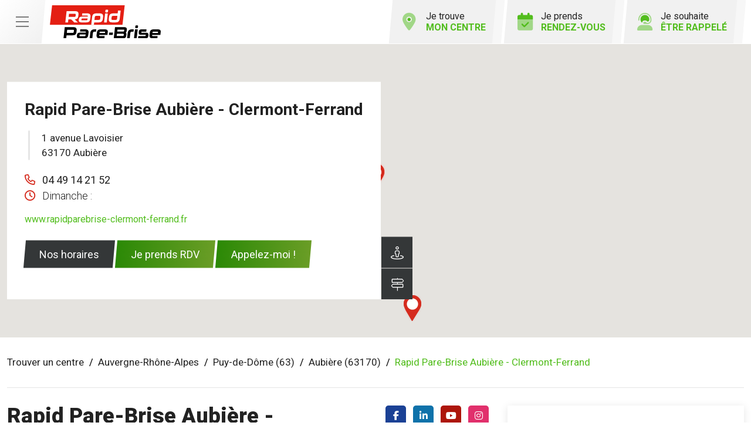

--- FILE ---
content_type: text/html; charset=utf-8
request_url: https://www.rapidparebrise.fr/centres/auvergne-rhone-alpes/puy-de-dome/aubiere/63170/rapid-pare-brise-aubiere-clermont-ferrand-783
body_size: 10266
content:

<!DOCTYPE html>
<html lang="fr-FR">
<head>
    <meta http-equiv="Content-Type" content="text/html; charset=utf-8" />
    <meta http-equiv="X-UA-Compatible" content="IE=edge">
    <meta name="viewport" content="width=device-width, initial-scale=1.0">
    
    <title>R&#233;paration  et remplacement pare-brise - Rapid Pare-Brise Aubi&#232;re - Clermont-Ferrand | Rapid Pare-Brise</title>
    <meta name="description" content="Coordonn&#233;es, horaires et itin&#233;raire de Rapid Pare-Brise &#224; Aubi&#232;re sp&#233;cialiste en pose, r&#233;paration et remplacement de pare-brise">
    <meta name="robots" content="index,follow" />
    <meta name="we-ver" content="2">
    <meta property="og:locale" content="fr_FR" />
    <meta property="og:type" content="website" />
    <meta property="og:title" content="R&#233;paration  et remplacement pare-brise - Rapid Pare-Brise Aubi&#232;re - Clermont-Ferrand | Rapid Pare-Brise" />
    <meta property="og:description" content="Coordonn&#233;es, horaires et itin&#233;raire de Rapid Pare-Brise &#224; Aubi&#232;re sp&#233;cialiste en pose, r&#233;paration et remplacement de pare-brise" />
    <meta property="og:url" content="https://www.rapidparebrise.fr/centres/auvergne-rhone-alpes/puy-de-dome/aubiere/63170/rapid-pare-brise-aubiere-clermont-ferrand-783" />
    <meta property="og:image" content="https://www.rapidparebrise.fr/docs/abonnements/8/49_rapid-pare-brise-clermont.jpg" />
    <meta property="og:site_name" content="Rapid Pare-Brise" />
    <meta name="twitter:card" content="summary" />
    <meta name="twitter:title" content="R&#233;paration  et remplacement pare-brise - Rapid Pare-Brise Aubi&#232;re - Clermont-Ferrand | Rapid Pare-Brise" />
    <meta name="twitter:description" content="Coordonn&#233;es, horaires et itin&#233;raire de Rapid Pare-Brise &#224; Aubi&#232;re sp&#233;cialiste en pose, r&#233;paration et remplacement de pare-brise" />
    <meta name="twitter:image" content="https://www.rapidparebrise.fr/docs/abonnements/8/49_rapid-pare-brise-clermont.jpg" />
    <meta name="theme-color" content="#000000">
    <meta name="apple-mobile-web-app-capable" content="yes">
    <meta name="apple-mobile-web-app-status-bar-style" content="#000000">
            <meta name="google-site-verification" content="rb6IbwA2iXFpZdYF2oP1qSiw0wRcJhdFZHcMsdHVRHQ" />
    
    <link rel="stylesheet" href="https://cdn.scripts.tools/fontawesome/6x/css/all.min.css">
    <link rel="stylesheet" href="//fonts.googleapis.com/css?family=Open+Sans:300,400,600,800" />
    <link href="/front/css/v5?v=lof11_GgA1Mmhk2WMnpsBbpwiQtnOlMUdXBmcitWgjk1" rel="stylesheet"/>

            <link href="/docs/templates/15/print.css" rel="stylesheet" media="print" />
            <link href="/docs/templates/15/style2_1.css" rel="stylesheet" />


        <link rel="icon" href="https://www.rapidparebrise.fr/docs/templates/15/favicon.ico">
    

    <meta name="format-detection" content="telephone=no">
    <script src="https://analytics.ahrefs.com/analytics.js" data-key="LCiIi0GkzjEqX0wmUgdsqA" async></script>
    
<script type="application/ld+json">
    {"@context":"http://schema.org","@type":"LocalBusiness","@id":"https://www.rapidparebrise-clermont-ferrand.fr","image":["https://www.rapidparebrise-clermont-ferrand.fr/docs/abonnements/8/49_rapid-pare-brise-clermont.jpg","https://www.rapidparebrise-clermont-ferrand.fr/docs/abonnements/8/49_acw_photo_aerienne.jpg"],"logo":"https://www.rapidparebrise-clermont-ferrand.fr/docs/projets/8/logo-rapid-pare-brise.png","name":"Rapid Pare-Brise Aubière - Clermont-Ferrand","address":{"@type":"PostalAddress","streetAddress":"1 avenue Lavoisier","addressLocality":"Aubière","addressRegion":"Auvergne-Rhône-Alpes","postalCode":"63170","addressCountry":"FR"},"sameAs":["https://www.facebook.com/Rapid-Pare-Brise-Aubière-1531487000505163/?fref=ts"],"geo":{"@type":"GeoCoordinates","latitude":"45.7583163","longitude":"3.1446518"},"url":"https://www.rapidparebrise-clermont-ferrand.fr","telephone":"0449142152","openingHoursSpecification":[{"@type":"OpeningHoursSpecification","dayOfWeek":"Monday","opens":"09:00","closes":"18:00"},{"@type":"OpeningHoursSpecification","dayOfWeek":"Tuesday","opens":"09:00","closes":"18:00"},{"@type":"OpeningHoursSpecification","dayOfWeek":"Wednesday","opens":"09:00","closes":"18:00"},{"@type":"OpeningHoursSpecification","dayOfWeek":"Thursday","opens":"09:00","closes":"18:00"},{"@type":"OpeningHoursSpecification","dayOfWeek":"Friday","opens":"09:00","closes":"18:00"},{"@type":"OpeningHoursSpecification","dayOfWeek":"Saturday","opens":"09:00","closes":"18:00"}]}
</script>



        <script>
        var _paq = window._paq = window._paq || [];
        _paq.push(['trackPageView']);
        _paq.push(['enableLinkTracking']);
        (function () {
            var u = "https://data.web-enseignes.com/";
            _paq.push(['setTrackerUrl', u + 'matomo.php']);
            _paq.push(['setSiteId', '1211']);
            _paq.push(['addTracker', u + 'matomo.php', '764']);
            _paq.push(['HeatmapSessionRecording::disable']);

            var d = document, g = d.createElement('script'), s = d.getElementsByTagName('script')[0];
            g.async = true; g.src = u + 'matomo.js'; s.parentNode.insertBefore(g, s);
        })();
        </script>
</head>
<body id="body-centres">
    
    <div class="is-wrapper">
        <header>
<div class="top-content"> <button class="navbar-toggler" data-bs-toggle="offcanvas" data-bs-target="#offcanvasMenu" aria-controls="offcanvasMenu"> <span class="navbar-toggler-icon"></span> </button> <a href="#" data-bs-toggle="offcanvas" data-bs-target="#offcanvasRight" aria-controls="offcanvasRight" class="d-lg-none"> <i class="fad fa-calendar-check"></i> Je prends <span>rendez-vous</span> </a></div><div class="container-fluid"><div class="row justify-content-between align-items-center"><div class="col-md-auto"> <a class="logo" href="/" title="Retour à l'accueil"><img src="/docs/templates/15/logo-rapid-pare-brise.svg" alt="Logo Rapid Pare-Brise" /></a></div><div class="col-md-auto"><div class="btn-header"> <a href="/centres" data-event="Trouver_mon_centre"> <i class="fad fa-map-marker-alt"></i> Je trouve <span>mon centre</span> </a> <a href="#" data-bs-toggle="offcanvas" data-bs-target="#offcanvasRight" aria-controls="offcanvasRight" class="d-none d-lg-inline-block" data-event="Clic_Rendez-vous" > <i class="fad fa-calendar-check"></i> Je prends <span>rendez-vous</span> </a> <a href="#" data-bs-toggle="offcanvas" data-bs-target="#offcanvasRight" aria-controls="offcanvasRight" data-event="Clic_Etre_rappelé" > <i class="fad fa-user-headset"></i> Je souhaite <span>être rappelé</span> </a></div></div></div></div><nav class="offcanvas offcanvas-start navbar navbar-expand-lg menu" tabindex="-1" data-bs-scroll="true" id="offcanvasMenu" aria-labelledby="Menu"><p class="close-menu" data-bs-dismiss="offcanvas" aria-label="Close"> Fermer <i class="far fa-times"></i></p><div class="navbar-collapse"><ul class="navbar-nav"><li class="nav-item dropdown"> <a class="nav-link dropdown-toggle" data-bs-auto-close="true" href="#" id="navbarDropdown2" role="button" data-bs-toggle="dropdown" aria-haspopup="true" aria-expanded="true"> L’ offre Rapid Pare-Brise <i class="far fa-angle-down"></i> </a><div class="dropdown-menu" aria-labelledby="navbarDropdown2" data-bs-popper="none"> <a class="dropdown-item" href="/offres">Franchise offerte ou carte cadeau 100 €</a> <a class="dropdown-item" href="/offres#demarche">Démarches simplifiées</a> <a class="dropdown-item" href="/offres#frais">Pas d'avance de frais</a> <a class="dropdown-item" href="/offres#kit">Kit d'accueil offert</a> <a class="dropdown-item" href="/offres#pret">Prêt de véhicule</a> <a class="dropdown-item" href="/offres#nettoyage">Nettoyage de courtoisie</a> </div></li><li class="nav-item dropdown"> <a class="nav-link dropdown-toggle" href="#" id="navbarDropdown3" role="button" data-bs-toggle="dropdown" aria-haspopup="true" aria-expanded="false"> Le Pack Garanties <i class="far fa-angle-down"></i> </a><div class="dropdown-menu" aria-labelledby="navbarDropdown3"> <a class="dropdown-item" href="/pack-garanties">Garantie casse 1 an</a> <a class="dropdown-item" href="/pack-garanties#impact">Garantie impact à vie</a> <a class="dropdown-item" href="/pack-garanties#collage">Garantie collage à vie</a> <a class="dropdown-item" href="/pack-garanties#vitrage">Vitrages certifiés norme européenne 43R</a> <a class="dropdown-item" href="/pack-garanties#tarif">Tarif constructeur respecté</a></div></li><li class="nav-item dropdown"> <a class="nav-link dropdown-toggle" href="#" id="navbarDropdown4" role="button" data-bs-toggle="dropdown" aria-haspopup="true" aria-expanded="false"> Activités <i class="far fa-angle-down"></i> </a><div class="dropdown-menu" aria-labelledby="navbarDropdown4"> <a class="dropdown-item" href="/activites">Remplacement pare-brise</a> <a class="dropdown-item" href="/activites#reparation">Réparation pare-brise</a> <a class="dropdown-item" href="/activites#vitrage">Vitrage latéral</a> <a class="dropdown-item" href="/activites#lunette">Lunette arrière</a> <a class="dropdown-item" href="/activites#toit">Toit ouvrant, toit panoramique</a></div></li><li class="nav-item"> <a class="nav-link" href="/actualites" >Actualités</a></li><li class="nav-item"> <a class="nav-link" href="/conseils" >Conseils</a></li><li class="nav-item"> <a class="nav-link" href="/faq" >FAQ</a></li><li class="nav-item"> <a class="nav-link" href="/nos-engagements" >Nos engagements</a></li><li class="nav-item"> <a class="nav-link" href="/centres" data-event="Trouver_mon_centre">Trouver un centre</a></li><li class="nav-item"> <a class="nav-link" href="https://rejoindre.rapidparebrise.fr/?utm_source=Site-Enseigne&utm_medium=Menu-burger" target="_blank" data-event="Devenir_franchisé">Devenir franchisé</a></li><li class="nav-item"> <a class="nav-link" href="/rapid-pare-brise-flottes" data-event="Clic_formulaire_Flottes" data-conversion="AVAUCP3z8qEDEPOEyeMB">Rapid Pare-Brise Flottes</a></li><li class="nav-item"> <a class="nav-link" href="/offres-d-emploi" data-event="Offres_d_emploi">Rapid Pare-Brise recrute</a></li></ul></div></nav><div class="offcanvas offcanvas-end rappel-enseigne" tabindex="-1" id="offcanvasRight" aria-labelledby="offcanvasRightLabel"><div class="offcanvas-header"><p class="title" id="offcanvasRightLabel">Choisir mon centre</p><button type="button" class="btn-close text-reset" data-bs-dismiss="offcanvas" aria-label="Close"></button></div><div class="offcanvas-body"><form><div class="trouver-agence pb-0"><div class="bg-white"><p class="text-center" id="agences-cp-title"> Renseignez votre code postal pour trouver votre centre le plus proche</p><div class="row justify-content-center"><div class="col-md-6 text-center"> <input class="form-control" data-val="true" placeholder="Exemple : 77360" name="CP" id="searchbycp" type="text" value="" size="5"/></div></div></div><div class="max-width"><div class="container-fluid"><p class="text-center" id="agences-container-title" style="display:none"> Sélectionnez votre centre</p><div class="row" id="agences-container"></div></div></div></div></form></div></div>            

<nav class="navbar navbar-expand-lg navbar-dark bg-dark ">



    <button class="navbar-toggler" type="button" data-toggle="collapse" data-target="#navbarNavDropdown" aria-controls="navbarNavDropdown" aria-expanded="false" aria-label="Toggle navigation">
        <span class="navbar-toggler-icon"></span>
    </button>
    <div class="collapse navbar-collapse justify-content-center" id="navbarNavDropdown">
        <ul class="navbar-nav">

        </ul>
    </div>
</nav>
        </header>
<div class="is-section is-box"><div class="is-boxes"><div class="is-box-centered"><div class="is-builder" id="contentareaEthdfdfdd"><div class="max-width"><div class="container-fluid"> 









    <script type="text/javascript">

            var OptionsStoreLocatorDetail = {
                pathImg : '/docs/templates/15/',
                storeId: '783',
                storeLat: '45.7583163',
                storeLng: '3.1446518',
                filtersValues: { "pageName": "centres" },

                    jsonFile : '/Ajax/ListeEnseignes',

                cadrePhotoMovePixel: '280',

                alignCenterX : -300,
                alignCenterY: 0
            };
    </script>
    <div class="store-locator-detail">
        <div class="container-map">
            <div id="locator_map"></div>

            <div class="row">
                <div class="col-md-4">
                    <div class="info-map">
                        <h1>Rapid Pare-Brise Aubi&#232;re - Clermont-Ferrand</h1>
                        <p class="adresse">
                            1 avenue Lavoisier<br />
                            63170 Aubi&#232;re
                        </p>
                        <a href="tel:0449142152" data-event="Appels_Mobile_-_Carte" data-conversion="ZGNECMH0n7IaEPOEyeMB" class="tel">04 49 14 21 52</a>

                        

            <div class="horaires-day horaires-day-full-closed">
                    <p>Le dimanche votre centre est <span>fermé</span></p>
                <p class="horaire">Dimanche : <span></span></p>
            </div>


                            <a href="https://www.rapidparebrise-clermont-ferrand.fr?utm_source=Site-Enseigne&utm_medium=Store-locator-url" data-event="Site_du_centre_-_Carte" data-conversion="dsffCMT0n7IaEPOEyeMB" target="_blank" class="web">www.rapidparebrise-clermont-ferrand.fr</a>


                        <div class="container-btn">
                            <a class="btn btn-primary" href="#horaires">Nos horaires</a>
                                <a class="btn btn-default my-4" href="https://www.rapidparebrise-clermont-ferrand.fr/rendezvous?utm_source=Site-Enseigne&amp;utm_medium=Store-Locator-detail" data-event="Clic_Rendez-vous_-_Carte" data-conversion="1pyJCMf0n7IaEPOEyeMB">Je prends RDV</a>

                            <a class="btn btn-default my-4" data-event="Clic_Etre_rappelé_-_Carte" data-conversion="C4YBCMr0n7IaEPOEyeMB" href="https://www.rapidparebrise-clermont-ferrand.fr/?utm_source=Site-Enseigne&amp;utm_medium=Store-Locator-rappel#rappel">Appelez-moi !</a>


                        </div>

                        <div class="lien-map">
                            <div id="div_streetview">
                                <a href="#" data-event="Street_View" onclick="locator1.setStreeView(); return false;" class="ico" title="Street View"></a>
                            </div>

                            <div id="div_itineraire">
                                <a href="https://www.google.com/maps/search/?api=1&amp;query=1+avenue+Lavoisier+63170+Aubi%c3%a8re&amp;query_place_id=ChIJKcK4nct5CEgRV5WXkFVui-8" data-event="Itineraire_Map_-_Carte" data-conversion="7teNCM30n7IaEPOEyeMB" class="ico" target="_blank" title="Google Maps"></a>
                            </div>
                        </div>
                    </div>
                </div>
            </div>

        </div>


        <div class="fil-ariane d-none d-lg-block">
            <ul itemscope itemtype="https://schema.org/BreadcrumbList">
                <li itemprop="itemListElement" itemscope="" itemtype="https://schema.org/ListItem"><a itemprop="item" href="/centres" title="Trouver un centre Rapid Pare-Brise"><span itemprop="name">Trouver un centre</span></a><meta itemprop="position" content="1"></li>
                <li itemprop="itemListElement" itemscope="" itemtype="https://schema.org/ListItem"><a itemprop="item" href="/centres/auvergne-rhone-alpes" title="Trouver un centre Rapid Pare-Brise dans la région Auvergne-Rh&#244;ne-Alpes"><span itemprop="name">Auvergne-Rh&#244;ne-Alpes</span></a><meta itemprop="position" content="2"></li>
                <li itemprop="itemListElement" itemscope="" itemtype="https://schema.org/ListItem"><a itemprop="item" href="/centres/auvergne-rhone-alpes/puy-de-dome" title="Trouver un centre Rapid Pare-Brise dans le département Puy-de-D&#244;me"><span itemprop="name">Puy-de-D&#244;me (63)</span></a><meta itemprop="position" content="3"></li>
                <li itemprop="itemListElement" itemscope="" itemtype="https://schema.org/ListItem"><a itemprop="item" href="/centres/auvergne-rhone-alpes/puy-de-dome/aubiere/63170" title="Trouver un centre Rapid Pare-Brise à Aubi&#232;re"><span itemprop="name">Aubi&#232;re (63170)</span></a><meta itemprop="position" content="4"></li>
                <li itemprop="itemListElement" itemscope="" itemtype="https://schema.org/ListItem"><a itemprop="item" href="#" title="Informations sur du centre Rapid Pare-Brise Aubi&#232;re - Clermont-Ferrand"><span itemprop="name">Rapid Pare-Brise Aubi&#232;re - Clermont-Ferrand</span></a><meta itemprop="position" content="5"></li>
            </ul>
        </div>

        <div class="content">
            <div class="row">
                <div class="col-xl-8">

                    <div class="container-title">
                        <div class="row">
                            <div class="col-md">
                                <h2 class="title">

                                    Rapid Pare-Brise Aubi&#232;re - Clermont-Ferrand

                                </h2>
                            </div>
                            <div class="col-md-auto">
                                <div class="reseau">
                                    
    <a href="https://www.facebook.com/Rapid-Pare-Brise-Aubi&#232;re-1531487000505163/?fref=ts" class="facebook" data-event="Lien_Facebook" data-gtag="{'category':'Facebook'}" target="_blank"><i class="fab fa-facebook-f"></i></a>

                                    
    <a href="https://fr.linkedin.com/company/rapid-pare-brise-france" class="linkedin" data-event="Lien_LinkedIn" data-gtag="{'category':'LinkedIn'}" target="_blank"><i class="fab fa-linkedin-in"></i></a>

                                    
    <a href="https://www.youtube.com/channel/UCBDtTY1Ty1etpri08nerjVw" class="youtube" data-event="Lien_Youtube" data-gtag="{'category':'Youtube'}" target="_blank"><i class="fab fa-youtube"></i></a>

                                    

                                    
    <a href="https://www.instagram.com/rapidparebrisefrance/" class="instagram" data-event="Lien_Instagram" data-gtag="{'category':'Instagram'}" target="_blank"><i class="fab fa-instagram"></i></a>

                                    

                                </div>
                            </div>
                        </div>
                        
                    </div>





                    <div class="row">
                        <div class="col-md">
                            <div class="description" style="margin:0">
                                Votre centre Rapid Pare-Brise AUBIERE CLERMONT FERRAND à AUBIERE est spécialiste en pose, réparation et remplacement de pare-brise, tous vitrages, toutes marques et toutes assurances, dans le département Puy-de-Dôme dans la région Auvergne.<br />
Nous offrons jusqu'a 150€ pour tout changement de pare brise<br />
Nos équipes sont formées aux dernières techniques pour poser, changer ou réparer le pare-brise de votre voiture près de AUBIERE.<br />
Notre centre est équipé pour le calibrage ADAS des véhicules.<br />
Contactez nous ou prenez un rendez-vous dans votre centre Rapid Pare-Brise à AUBIERE CLERMONT FERRAND.

                                



                                <div class="cta">

                                        <a class="btn btn-default my-4" href="https://www.rapidparebrise-clermont-ferrand.fr/rendezvous?utm_source=Site-Enseigne&amp;utm_medium=Store-Locator-detail" data-event="Clic_Rendez-vous_-_Détail" data-conversion="fppHCND0n7IaEPOEyeMB">Je prends RDV</a>

                                    <a class="btn btn-default my-4" data-event="Clic_Etre_rappelé_-_Détail" data-conversion="Dh_VCNP0n7IaEPOEyeMB" href="https://www.rapidparebrise-clermont-ferrand.fr/?utm_source=Site-Enseigne&amp;utm_medium=Store-Locator-rappel#rappel">Appelez-moi !</a>

                                </div>
                            </div>
                        </div>

                        <div class="col-md-auto">
                            <div class="anchor" id="horaires"></div>
                            <div class="container-horaire">
                                <h3>Nos horaires</h3>
                                

    <ul class="horaires">
                <li class=" ">
            <span class="jour">Lundi : </span>
                    <span class="horairesAm">9h00/18h00</span>
        </li>

                <li class=" ">
            <span class="jour">Mardi : </span>
                    <span class="horairesAm">9h00/18h00</span>
        </li>

                <li class=" ">
            <span class="jour">Mercredi : </span>
                    <span class="horairesAm">9h00/18h00</span>
        </li>

                <li class=" ">
            <span class="jour">Jeudi : </span>
                    <span class="horairesAm">9h00/18h00</span>
        </li>

                <li class=" ">
            <span class="jour">Vendredi : </span>
                    <span class="horairesAm">9h00/18h00</span>
        </li>

                <li class=" ">
            <span class="jour">Samedi : </span>
                    <span class="horairesAm">9h00/18h00</span>
        </li>

                <li class="today closed">
            <span class="jour">Dimanche : </span>
                <span class="horairesAm">Fermé</span>
        </li>

    </ul>


                            </div>
                        </div>
                    </div>


                </div>

                <div class="col-xl-4 mt-4 mt-xl-0">
                    <div class="aside">
                        <div class="row">

                                <div class="col-sm">
                                    <a href="/docs/abonnements/8/49_rapid-pare-brise-clermont.jpg" data-gallery title="Rapid Pare-Brise Aubi&#232;re - Clermont-Ferrand">
                                        <img alt="Rapid Pare-Brise Aubi&#232;re - Clermont-Ferrand" src="/images/400/300/docs/abonnements/8/49_rapid-pare-brise-clermont.jpg" />
                                    </a>
                                </div>
                                <div class="col-sm">
                                    <a href="/docs/abonnements/8/49_acw_photo_aerienne.jpg" data-gallery title="Rapid Pare-Brise Aubi&#232;re - Clermont-Ferrand">
                                        <img alt="Rapid Pare-Brise Aubi&#232;re - Clermont-Ferrand" src="/images/400/300/docs/abonnements/8/49_acw_photo_aerienne.jpg" />
                                    </a>
                                </div>

                        </div>
                        <p class="adresse">
                            1 avenue Lavoisier<br />
                            63170 Aubi&#232;re
                        </p>


                        <a href="tel:0449142152" class="tel" data-event="Appels_Mobile_-_Détail" data-conversion="ZnRrCNb0n7IaEPOEyeMB">04 49 14 21 52</a>


                            <a href="https://www.rapidparebrise-clermont-ferrand.fr?utm_source=Site-Enseigne&utm_medium=Store-locator-url" data-event="Site_du_centre_-_Détail" data-conversion="mDpjCNn0n7IaEPOEyeMB" target="_blank" class="web">www.rapidparebrise-clermont-ferrand.fr</a>


                        <h3>Se rendre dans le centre</h3>
                        
<div class="row gps d-md-none">
    <div class="col text-center">
        <a href="https://waze.com/ul?q=1+avenue+Lavoisier+63170+Aubi%c3%a8re&amp;ll=45.7583163,3.1446518&amp;navigate=yes" data-event="Waze" data-conversion="7teNCM30n7IaEPOEyeMB"  data-gtag="{'category':'Waze'}" class="gpsLink" target="_blank" title="Waze">
            <img alt="Waze" src="/img/logo-waze.svg" loading="lazy" />
            <p><b>Waze</b></p>
        </a>
    </div>

    <div class="col text-center">
        <a href="https://www.google.com/maps/search/?api=1&amp;query=1+avenue+Lavoisier+63170+Aubi%c3%a8re&amp;query_place_id=ChIJKcK4nct5CEgRV5WXkFVui-8" data-event="Google_Maps" data-conversion="7teNCM30n7IaEPOEyeMB" data-gtag="{'category':'Google Maps'}" class="gpsLink" target="_blank" title="Google Maps">
            <img alt="Google Maps" src="/img/logo-maps.svg" loading="lazy" />
            <p><b>Maps</b></p>
        </a>
    </div>

    <div class="col text-center">
        <a href="http://maps.apple.com/?address=1+avenue+Lavoisier+63170+Aubi%c3%a8re" data-event="Apple_Plan" data-conversion="7teNCM30n7IaEPOEyeMB" data-gtag="{'category':'Apple Plan'}" class="gpsLink" target="_blank" title="Apple Plan">
            <img alt="Plan" src="/img/logo-plan.svg" loading="lazy" />
            <p><b>Plan</b></p>
        </a>
    </div>
</div>
                    </div>
                </div>
            </div>
            <div class="row">
                <div class="col-12">
                    <a href="/centres" class="back-link"><i class="fas fa-angle-left" style=""></i>&nbsp;Retour à la liste</a>
                </div>
            </div>

        </div>


    </div>
</div></div></div></div></div></div><script>
document.addEventListener('FBLoaded', function (e) {
fbq('track','FindLocation');
}, false);
</script>        <footer>
 <a href="#" id="back-to-top"> <i class="far fa-chevron-up" aria-hidden="true"></i> </a><div class="max-width enseigne"><div class="container-fluid"><div class="row main"><div class="col-md-auto text-center text-md-start mb-5 mb-md-0 pe-md-5"> <a href="/" title="Retour à l'accueil" class="logo"><img src="/docs/templates/15/logo-rapid-pare-brise-blanc.svg" alt="Logo Rapid Pare-Brise" loading="lazy"/></a><div class="meilleur-enseigne"><p>Elue meilleure enseigne</p><img src="/docs/templates/15/meilleure-enseigne-2019.webp" alt="Meilleure Enseigne 2019" loading="lazy"/> <img src="/docs/templates/15/meilleure-enseigne-2020.webp" alt="Meilleure Enseigne 2020" loading="lazy"/> <img src="/docs/templates/15/meilleure-enseigne-2021.webp" alt="Meilleure Enseigne 2021" loading="lazy"/> <img src="/docs/templates/15/meilleure-enseigne-2022.webp" alt="Meilleure Enseigne 2022" loading="lazy"/> <img src="/docs/templates/15/meilleure-enseigne-2023.webp" alt="Meilleure Enseigne 2023" loading="lazy"/></div><div class="reseau"> 
    <a href="https://www.facebook.com/rapidparebrisefrance" class="facebook" data-event="Lien_Facebook" data-gtag="{'category':'Facebook'}" target="_blank"><i class="fab fa-facebook-f"></i></a>

    <a href="https://fr.linkedin.com/company/rapid-pare-brise-france" class="linkedin" data-event="Lien_LinkedIn" data-gtag="{'category':'LinkedIn'}" target="_blank"><i class="fab fa-linkedin-in"></i></a>

    <a href="https://www.youtube.com/channel/UCBDtTY1Ty1etpri08nerjVw" class="youtube" data-event="Lien_Youtube" data-gtag="{'category':'Youtube'}" target="_blank"><i class="fab fa-youtube"></i></a>


    <a href="https://www.instagram.com/rapidparebrisefrance/" class="instagram" data-event="Lien_Instagram" data-gtag="{'category':'Instagram'}" target="_blank"><i class="fab fa-instagram"></i></a>



</div></div><div class="col-lg-4"><div class="footer-offre"><p class="title">L' offre Rapid Pare-Brise</p><div class="row"><div class="col-6"> <a href="/offres" > <i class="fal fa-gift-card"></i> Franchise offerte ou carte cadeau 100 € </a> <a href="/offres#demarche"> <i class="fal fa-pen-alt"></i> Démarches<br />simplifiées </a> <a href="/offres#frais"> <i class="fal fa-piggy-bank"></i> Pas d'avance<br />de frais </a> </div><div class="col-6"> <a href="/offres#kit"> <i class="fal fa-gift"></i> Kit d'accueil<br />offert </a> <a href="/offres#pret"> <i class="fal fa-car"></i> Prêt de<br />véhicule </a> <a href="/offres#nettoyage"> <i class="fal fa-vacuum"></i> Nettoyage<br />de courtoisie </a></div></div></div></div><div class="col-md"><div class="accordion footer-liste" id="liste1"><div class="card"><div class="card-header" id="headingOne"><p data-bs-toggle="collapse" data-bs-target="#collapseOne" aria-expanded="false" aria-controls="collapseOne" class="collapsed title">Le Pack Garanties<i class="far fa-angle-up d-lg-none"></i></p></div><div id="collapseOne" class="collapse" aria-labelledby="headingOne" data-bs-parent="#liste1"><div class="card-body"><ul><li><a href="/pack-garanties" >Garantie casse 1 an</a></li><li><a href="/pack-garanties#impact" >Garantie impact à vie</a></li><li><a href="/pack-garanties#collage" >Garantie collage à vie</a></li><li><a href="/pack-garanties#vitrage" >Vitrages certifiés norme européenne 43R</a></li><li><a href="/pack-garanties#tarif" >Tarif constructeur respecté</a></li></ul></div></div></div></div></div><div class="col-md"><div class="accordion footer-liste" id="liste2"><div class="card"><div class="card-header" id="headingTwo"><p data-bs-toggle="collapse" data-bs-target="#collapseTwo" aria-expanded="false" aria-controls="collapseTwo" class="collapsed title">Activités<i class="far fa-angle-up d-lg-none"></i></p></div><div id="collapseTwo" class="collapse" aria-labelledby="headingTwo" data-bs-parent="#liste2"><div class="card-body"><ul><li><a href="/activites" >Remplacement pare-brise</a></li><li><a href="/activites#reparation" >Réparation pare-brise</a></li><li><a href="/activites#vitrage" >Vitrage latéral</a></li><li><a href="/activites#lunette" >Lunette arrière</a></li><li><a href="/activites#toit" >Toit ouvrant, toit panoramique</a></li></ul></div></div></div></div></div></div><div class="bottom-nav text-center"><ul><li><a href="/contact" data-event="Clic_formulaire_Contact" data-conversion="kgxfCKGr_KEDEPOEyeMB">Contact</a></li><li><a href="/actualites">Actualités</a></li><li><a href="/conseils">Conseils</a></li><li><a href="/faq">FAQ</a></li><li><a href="/nos-engagements">Engagements</a></li><li><a href="/centres" data-event="Trouver_mon_centre">Nos centres</a></li><li><a href="https://rejoindre.rapidparebrise.fr/?utm_source=Site-Enseigne&utm_medium=Footer" target="_blank" data-event="Devenir_franchisé">Devenir franchisé</a></li><li><a href="/offres-d-emploi" data-event="Offres_d'emploi">Rapid Pare-Brise recrute</a></li><li><a href="/rapid-pare-brise-flottes" data-event="Clic_formulaire_Flottes" data-conversion="AVAUCP3z8qEDEPOEyeMB">Rapid Pare-Brise Flottes</a></li><li><a href="https://www.roady.fr/?utm_source=WEB-Enseignes&utm_medium=Site-Rapid-Pare-Brise" target="_blank" data-event="" data-conversion="">Roady.fr</a></li></ul></div><div class="col-12"><div class="bottom-footer"><ul><li><a href="/mentions-legales">Mentions légales</a></li><li><a href="/cgu">Conditions Générales d’Utilisation – CGU</a></li><li><a href="/politique-protection-donnees-personnelles">Politique de protection des Données Personnelles</a></li><li><a href="/politique-des-cookies">Politique des cookies</a></li><li><a href="javascript:Didomi.preferences.show();">Gestion des cookies</a></li></ul></div></div><p class="copyright-footer"><a href="https://www.web-enseignes.com/?utm_source=Site-national-RPB&utm_medium=Footer" >Réalisé par Web Enseignes</a> - Copyright 2026 Rapid Pare-Brise</p></div></div>            
            <div class="copyright">Copyright 2026 Rapid Pare-Brise</div>
            
        </footer>
    </div>

    <script>
        var jsonParams = {"GoogleGA4Code":"G-BS7VN3XMTP","GoogleAwCode":"AW-477250163","GoogleAwCodeConversion":"","GoogleAwCodeTelClick":"","GoogleAwCodeTelReplace":"","TelephoneAuto":"01 69 64 10 36","ProjetGoogleGA4Code":"","ProjetGoogleAwCode":"","CookieText":"","FacebookCode":"","IsGoogleAnalyticsActive":true,"DidomiIsActive":"1","DidomiId":"5fe302fd-624a-4ea9-ac38-ca2aac470a9e","DidomiCookiesVersion":"3dUKCxbe","facebook_pixel":"736575783751830","TikTok":"D0DOHBRC77U0QQJ096B0","Clarity":"rnz9v3hlwu"};
        function initMap() { };
    </script>
    <script defer src="/front/js/v5?v=pRcx826GQn5u7ZkyW4E3ShCxzGk14NmUY8gdAePkkhE1" ></script>


    

    <script defer src="https://maps.googleapis.com/maps/api/js?key=AIzaSyAsZqcVveei4uuvk9PbImwhoLbEWGlB5-I&amp;language=fr&amp;v=3&amp;libraries=geometry,places&amp;callback=initMap"></script>


<script defer src="/docs/templates/15/script-utm.js" ></script>
<script defer src="/docs/templates/15/script-1.js" ></script>


            <script defer src="//cdn.scripts.tools/locator/locator.2.2.min.js"></script>



    




    <div id="loading" class="dark-bg" style="display:none;">
        <div class="animation">
            <div class="un"></div>
            <div class="deux"></div>
            <div class="trois"></div>
            <p>Envoi en cours</p>
        </div>
    </div>
    <div id="blueimp-gallery" class="blueimp-gallery blueimp-gallery-controls">
        <div class="slides"></div>
        <span class="title"></span>
        <a class="prev">‹</a>
        <a class="next">›</a>
        <a class="close">×</a>
        <a class="play-pause"></a>
        <ol class="indicator"></ol>
    </div>
</body>
</html>

--- FILE ---
content_type: application/javascript
request_url: https://www.rapidparebrise.fr/docs/templates/15/script-utm.js
body_size: 394
content:
(function () {
    function getUTMParams() {
        const urlParams = new URLSearchParams(window.location.search);
        const campaign = urlParams.get('utm_campaign');
        const term = urlParams.get('utm_term');

        if (campaign) sessionStorage.setItem('utm_campaign', campaign);
        if (term) sessionStorage.setItem('utm_term', term);
    }

    function updateLink(link, campaign, term) {
        try {
            const linkUrl = new URL(link.href);

            if (!linkUrl.searchParams.has('utm_source')) return;

            if (!linkUrl.searchParams.has('utm_campaign') && campaign) {
                linkUrl.searchParams.set('utm_campaign', campaign);
            }
            if (!linkUrl.searchParams.has('utm_term') && term) {
                linkUrl.searchParams.set('utm_term', term);
            }

            link.href = linkUrl.toString();
        } catch (e) {
            console.warn('Lien invalide ignore : ', link.href);
        }
    }

    function appendUTMToLinks() {
        const campaign = sessionStorage.getItem('utm_campaign');
        const term = sessionStorage.getItem('utm_term');
        if (!campaign && !term) return;

        document.querySelectorAll('a[href]').forEach(link => {
            updateLink(link, campaign, term);
        });
    }

    function observeDOMChanges() {
        const observer = new MutationObserver(mutations => {
            const campaign = sessionStorage.getItem('utm_campaign');
            const term = sessionStorage.getItem('utm_term');
            if (!campaign && !term) return;

            mutations.forEach(mutation => {
                mutation.addedNodes.forEach(node => {
                    if (node.nodeType === 1) { // Element
                        if (node.tagName === 'A') {
                            updateLink(node, campaign, term);
                        } else {
                            node.querySelectorAll?.('a[href]').forEach(link => {
                                updateLink(link, campaign, term);
                            });
                        }
                    }
                });
            });
        });

        observer.observe(document.body, {
            childList: true,
            subtree: true
        });
    }

    document.addEventListener('DOMContentLoaded', function () {
        getUTMParams();
        appendUTMToLinks();
        observeDOMChanges();
    });
})();


--- FILE ---
content_type: text/javascript
request_url: https://maps.googleapis.com/maps-api-v3/api/js/62/13e/intl/fr_ALL/streetview.js
body_size: 17199
content:
google.maps.__gjsload__('streetview', function(_){var JT=function(a){return _.B(a,IT,1)},X_a=function(a,b){return _.wv(a,1,KT,b)},Y_a=function(a){return _.xf(a,KT,1)},Z_a=function(a){return _.$f(a,KT,2)},$_a=function(a){_.zg(a,1,75)},a0a=function(a){return _.zg(a,2,96)},b0a=function(a){return _.kg(a,3)},c0a=function(a,b){_.Kw(a,3,b)},d0a=function(a){return _.kg(a,4)},e0a=function(a,b){_.Kw(a,4,b)},f0a=function(a){return _.yI(a,1)},LT=function(a){return _.B(a,_.aB,1)},MT=function(a){return _.B(a,g0a,3)},h0a=function(a){return _.tf(a,g0a,3)},j0a=function(a){return _.B(a,
i0a,4)},k0a=function(a){return _.tf(a,i0a,4)},NT=function(a,b){return _.Fg(a,1,b)},OT=function(a){return _.xg(a,2,!0)},PT=function(a){_.Fg(a,3,2)},QT=function(a){return _.yf(a,1,l0a)},m0a=function(a){return _.D(a,1)},n0a=function(a){return _.Ig(a,1)},o0a=function(a){return _.hg(a,2)},p0a=function(a){return _.BI(a,2)},q0a=function(a){return _.B(a,IT,1)},r0a=function(a){return _.$f(a,IT,3)},s0a=function(a){return _.B(a,IT,6)},t0a=function(a){return _.B(a,IT,7)},u0a=function(a){return _.B(a,IT,8)},RT=
function(a){return _.B(a,v0a,8)},w0a=function(a){return _.Wf(a,ST,1)},y0a=function(a){return _.yf(a,3,x0a)},TT=function(a,b){return _.zv(a,1,b)},A0a=function(a){return _.Wf(a,z0a,11)},UT=function(a){return _.lg(a,1)},B0a=function(a){return _.kg(a,4)},C0a=function(a){return _.rI(a,4)},D0a=function(a){return _.D(a,1)},F0a=function(a){return _.B(a,E0a,2)},VT=function(a,b){return _.wv(a,1,G0a,b)},H0a=function(a){return _.D(a,1)},I0a=function(a){return _.B(a,v0a,2)},J0a=function(a){return _.D(a,1)},XT=
function(a){return _.B(a,WT,2)},K0a=function(a){return _.B(a,ST,2)},L0a=function(a){return _.B(a,ST,3)},N0a=function(a){return _.B(a,M0a,4)},O0a=function(a){return _.E(a,1)},P0a=function(a){return _.lg(a,2,1)},YT=function(a){return _.B(a,_.yma,1)},ZT=function(a){return _.D(a,1)},Q0a=function(a){_.xg(a,3,!0)},R0a=function(a,b){_.Fg(a,1,b)},T0a=function(a){return _.Wf(a,S0a,1)},$T=function(a){return _.Wf(a,U0a,11)},W0a=function(a){return _.Wf(a,V0a,9)},X0a=function(a){return _.Wf(a,_.aB,1)},Y0a=function(a,
b){return a.Dg.Dg(a.Eg+"/$rpc/google.internal.maps.mapsjs.v1.MapsJsInternalService/SingleImageSearch",b,{},_.Mna)},Z0a=function(a){const b=Date.now().toString(36);return _.Dg(a,7,b.substr(b.length-6))},$0a=function(a){return _.xg(a,11,!1)},a1a=function(a,b){const c=$0a(Z0a(_.Fg(a.Eg,10,b)));_.DI(a.Ig,()=>{a.Jg(c,d=>{if(!a.Hg&&(_.tx=a.Hg=!0,d.getStatus()===0)){var e=_.B(d,_.ir,6);e=_.fg(e,1)!=null?e.getStatus():_.gg(d,3)?1:3;const f=_.Wf(d,_.ir,6);e===3?_.sz():e===2&&(_.fg(f,1)!=null||_.ow(f,_.B(d,
_.ir,6).getStatus()));a.Gg(f);_.E(d,4)&&_.Am(_.E(d,4))}_.ux()})})},aU=function(a,b){return a<b?-1:a>b?1:0},b1a=function(a,b){let c=0;a=_.FI(String(a)).split(".");b=_.FI(String(b)).split(".");const d=Math.max(a.length,b.length);for(let g=0;c==0&&g<d;g++){var e=a[g]||"",f=b[g]||"";do{e=/(\d*)(\D*)(.*)/.exec(e)||["","","",""];f=/(\d*)(\D*)(.*)/.exec(f)||["","","",""];if(e[0].length==0&&f[0].length==0)break;c=aU(e[1].length==0?0:parseInt(e[1],10),f[1].length==0?0:parseInt(f[1],10))||aU(e[2].length==0,
f[2].length==0)||aU(e[2],f[2]);e=e[3];f=f[3]}while(c==0)}return c},bU=function(a){return _.bAa(c1a,a,function(){return b1a(_.sea,a)>=0})},cU=function(a,b){a=_.dx(b,360)-_.dx(a,360);a>180?a-=360:a<=-180&&(a=360+a);return a},d1a=function(a,b,c=!1){return new _.hn(_.pl(a),_.pl(b),c)},dU=function(a,b){return{w:a.w*b.w-a.x*b.x-a.y*b.y-a.z*b.z,x:a.w*b.x+a.x*b.w+a.y*b.z-a.z*b.y,y:a.w*b.y-a.x*b.z+a.y*b.w+a.z*b.x,z:a.w*b.z+a.x*b.y-a.y*b.x+a.z*b.w}},f1a=function(a,b){if(b==2)return a;if(b==3)return"F:"+a;const c=
new _.VL;_.Fg(c,1,b);_.Dg(c,2,a);try{return _.bc(e1a(c),3)}catch(d){return _.cAa(String.fromCharCode(8)+String.fromCharCode(b)+String.fromCharCode(18)+String.fromCharCode(a.length)+a)}},g1a=function(a,b,c){_.zDa(b,c);c=b.items[c];const d=_.ws(b.Ol.url,!b.Ol.Ov,b.Ol.Ov);a=_.vL(d,a,c.segment,b.lm,b.anchor,b.Ol.size);_.Fx(a,_.ep);return a},h1a=function(){if(!window.WebGLRenderingContext)return!1;if(eU!==null)return eU;var a=document.createElement("canvas");if(a.getContext){var b=null,c=["webgl","experimental-webgl",
"webkit-3d","moz-webgl"];for(let d=0;d<c.length;++d){try{b=a.getContext(c[d])}catch(e){}if(b)break}a=b}else a=null;return eU=!!a},gU=function(a){_.iL.call(this,a,fU);_.AK(a,fU)||_.zK(a,fU,{options:0},["div",,1,0,[" ",["div",,,12,[""," ",["div",576,1,1,"Meeuwstraat 6"]," ",["div",576,1,2,"Ten Boer, The Netherlands"]," ",["div",576,1,3,[" ",["a",,1,4,[" ",["div",576,1,5,"Simon Zwarts"]," "]]," "]]," "]]," ",["div",576,1,6,[" ",["a",576,1,7,["Afficher dans Google\u00a0Maps"]]," "]]," ",["div",576,1,
8," <p>Custom Imagery</p> "]," ",["div",576,1,9]," ",["div",576,1,10,[""," ",["a",576,1,11,[" ",["div",,,13]," "]]," "]]," "]],[],i1a())},j1a=function(a){return a.Jj},k1a=function(a){return _.aK(a.options,b=>_.qv(b,5))},l1a=function(a){return a.Vl},m1a=function(a){return a.up},n1a=function(){return"address.click"},o1a=function(a){return _.aK(a.options,b=>_.qv(b,3))},p1a=function(a){return!_.aK(a.options,b=>_.qv(b,4))},q1a=function(a){return _.ZJ(a.options,"",b=>_.E(b,7))},i1a=function(){return[["$t",
"t-bDow0pNywiw","$a",[7,,,,,"gm-iv-address"]],["var",function(a){return a.Jj=_.aK(a.options,b=>_.qv(b,5))?"":_.ZJ(a.options,"",b=>_.E(b,1))},"$dc",[j1a,!1],"$a",[7,,,,,"gm-iv-short-address-description"],"$a",[7,,,k1a,,"gm-iv-hidden"],"$c",[,,j1a]],["var",function(a){return a.Vl=_.aK(a.options,b=>_.qv(b,5))?"":_.ZJ(a.options,"",b=>_.E(b,2))},"$dc",[l1a,!1],"$a",[7,,,,,"gm-iv-long-address-description"],"$a",[7,,,k1a,,"gm-iv-hidden"],"$c",[,,l1a]],["$a",[7,,,,,"gm-iv-profile-url"],"$a",[7,,,function(a){return!_.aK(a.options,
b=>_.qv(b,5))},,"gm-iv-hidden"]],["$a",[8,1,,,function(a){return _.ZJ(a.options,"",b=>_.E(b,5))},"href",,,1],"$a",[0,,,,"_blank","target",,1]],["var",function(a){return a.up=_.ZJ(a.options,"",b=>_.E(b,1))},"$dc",[m1a,!1],"$a",[7,,,,,"gm-iv-profile-link"],"$c",[,,m1a]],["$a",[7,,,,,"gm-iv-address-link"],"$a",[7,,,function(a){return!_.aK(a.options,b=>_.qv(b,3))},,"gm-iv-hidden"],"$a",[22,,,,n1a,"jsaction"]],["$a",[8,1,,o1a,function(a){return _.ZJ(a.options,"",b=>_.E(b,3))},"href",,,1],"$a",[0,,,,"_blank",
"target"]],["$a",[7,,,,,"gm-iv-address-custom"],"$a",[7,,,o1a,,"gm-iv-hidden"]],["$a",[7,,,,,"gm-iv-vertical-separator"],"$a",[7,,,p1a,,"gm-iv-hidden"]],["$a",[7,,,,,"gm-iv-marker"],"$a",[7,,,p1a,,"gm-iv-hidden"],"$a",[22,,,,n1a,"jsaction"]],["$a",[7,,,,,"gm-iv-marker-link"],"$a",[8,1,,function(a){return _.aK(a.options,b=>_.qv(b,4))},function(a){return _.ZJ(a.options,"",b=>_.E(b,4))},"href",,,1],"$a",[0,,,function(a){return _.aK(a.options,b=>_.qv(b,7))&&_.ZJ(a.options,"",b=>_.E(b,7))!=""},q1a,"aria-label",
,,1],"$a",[0,,,,q1a,"title",,,1],"$a",[0,,,,"_blank","target"]],["$a",[7,,,,,"gm-iv-address-description",,1]],["$a",[7,,,,,"gm-iv-marker-icon",,1],"$a",[7,,,,,"gm-iv-marker-icon-background",,1]]]},hU=function(a){var b=a.get("pov");const c=a.Eg,d=a.get("pano"),e=a.get("location");b&&e&&(e.latLng?(b=_.yDa(b,e.latLng,d,a.Dg),b=_.Dg(c,3,b),_.Dg(b,7,"Afficher le lieu sur la carte")):(b=_.rf(c,3),_.Dg(b,7,"")),a.Fg.update([c]))},r1a=function(a){var b=_.vC.Ui();_.xg(a,2,b)},x1a=function(a,b=!1){_.Zu(s1a,
a,b);_.Zu(t1a,a);_.Zu(u1a,a,b);_.Zu(v1a,a,b);_.Zu(w1a,a)},jU=function(a){_.iL.call(this,a,iU);_.AK(a,iU)||_.zK(a,iU,{options:0},["div",,1,0,[" ",["button",,1,1,[" ",["div",576,1,2]," "]]," "]],[],y1a())},z1a=function(a){return _.ZJ(a.options,"",b=>b.getTitle())},y1a=function(){return[["$t","t-_EPk2VOG1I0","$a",[7,,,,,"gm-iv-container"]],["$a",[7,,,,,"gm-iv-close",,1],"$a",[0,,,,z1a,"aria-label",,,1],"$a",[0,,,,z1a,"title",,,1],"$a",[0,,,,"button","type",,1],"$a",[22,,,,function(){return"closeControl.click"},
"jsaction",,1]],["$a",[7,,,,,"gm-iv-back"],"$a",[7,,,function(a){return _.ZJ(a.options,!1,b=>b.Yx())},,"gm-iv-back-rtl"]]]},A1a=function(a){const b=a.get("result");if(b){var c=b.copyright||"";if(a.get("imageDateControl")){var d;a:{if(d=b.imageDate)if(d=_.Tda(d)){d="Date de l'image\u00a0: "+d;break a}d=void 0}d&&(c&&(c+=" - "),c+=d)}a.set("imageDate",b.imageDate);a.set("copyright",c);a.set("disabled",b.disabled);a.set("floorId",b.NA);a.set("floors",b.tK);a.set("scene",b.xN);a.set("takeDownUrl",b.takeDownUrl)}},
kU=function(a,b){var c=a.get("size"),d=a.get("zoom");const e=a.Jg,f=a.worldSize;f&&c&&_.pm(d)&&_.pm(e)&&(c=_.mm(Math.ceil(_.hx(c.width/(.25*Math.pow(2,1-d))/a.tileSize.width)),0,e),d=a.get("tileZoom"),c!==d||b)&&(b=Math.pow(2,c-e),a.set("worldSize",new _.Jo(Math.round(f.width*b),Math.round(f.height*b))),a.set("tileZoom",c))},B1a=function(a){a.Lg&&a.get("shouldAutoFocus")&&a.Dg.focus();a.set("shouldAutoFocus",!1)},C1a=function(a){a.get("pendingFocus")&&a.Dg&&(a.get("visible")?a.Dg.focus():console.warn("Setting focus on StreetView was ignored. This is most likely due to StreetView not being visible yet."),
a.set("pendingFocus",!1))},E1a=async function(a){await lU(a);D1a(a);a.Dg||(a.Fg=!1,a.set("motionTracking",!1),a.Fg=!0);mU(a)},F1a=function(a){var b=a.get("pov");if(a.orientation&&b){var c=a.orientation;const d=c.w*c.w+c.x*c.x+c.y*c.y+c.z*c.z,e=_.ol(b.heading/2);b=_.ol(b.pitch/2);a.Eg=dU(dU({w:Math.cos(e),x:0,y:0,z:-Math.sin(e)},{w:Math.cos(b),x:Math.sin(b),y:0,z:0}),{w:c.w/d,x:-c.x/d,y:-c.y/d,z:-c.z/d})}},lU=async function(a){if(!a.Dg)if(a.Ig)try{a.Gg=await window.DeviceOrientationEvent.requestPermission(),
a.Dg=a.Gg==="granted"}catch(b){a.Dg=!1}else a.Dg=!0},mU=function(a){var b=a.get("enabled");const c=a.get("disableDefaultUI");b=a.Jg&&(b||b===void 0&&!c);a.container.style.display=b?"":"none";_.On(a.container,"resize");a.get("motionTracking")!=0&&b?(a.button.disabled=!1,a.button.classList.add("gm-tracking-on"),a.button.setAttribute("aria-pressed","true"),a.icon.src=_.ZM["motion_tracking_on.svg"]):(b=a.Gg==="denied",a.button.disabled=b,a.button.classList.remove("gm-tracking-on"),a.button.setAttribute("aria-pressed",
"false"),a.icon.src=b?_.ZM["motion_tracking_permission_denied.svg"]:_.ZM["motion_tracking_off.svg"])},D1a=function(a){!a.Hg&&a.Dg&&(_.kx(window,"deviceorientation",a,a.Kg),_.kx(window,"orientationchange",a,a.Lg),a.Hg=!0)},H1a=function(a){const b=a.Eg.next(),c=a.Hg,d=a.Gg();G1a(a,new _.hr(d.heading+(c.heading-d.heading)*(1-b),c.pitch+(d.pitch-c.pitch)*b,c.zoom+(d.zoom-c.zoom)*b));_.hM(a.Eg)?a.Dg=window.setTimeout(()=>{H1a(a)},0):(a.Dg=0,a.set("inMotion",!1))},G1a=function(a,b){a.Ig=!0;a.set("pov",
b);a.Ig=!1},I1a=function(a,b,c,d){const e=a.jq,f=a.properties;var g=b.dm();g=b.get("standAlone")?e:g;d.YL(a,f,e,g,c,b.controls,b,b.Fl)},J1a=function(a){var b=a.__gm;a=b.get("innerContainer");const c=new _.fM({Ep:!1,Fp:!1,ownerElement:a,Ws:!1,rt:"street_view"});b=b.get("ariaDescribedBy");c.element.id=b;c.element.style.display="none";a.appendChild(c.element)},K1a=function(a){nU(a,"addressControl","Sac",148996,148997);nU(a,"clickToGo","Scg",148999,149E3);nU(a,"disableDefaultUI","Sdd",149003,149004);
nU(a,"disableDoubleClickZoom","Sdc",149005,149006);nU(a,"enableCloseButton","Scb",149007,149008);nU(a,"imageDateControl","Sid",149009,149010);nU(a,"linksControl","Slc",149014,149015);nU(a,"panControl","Spc",149030,149031);nU(a,"scrollwheel","Scw",149032,149033);nU(a,"zoomControl","Szc",149047,149048);oU(a,"addressControlOptions","Sap",{[11]:148982,[10]:148983,[12]:148984,[6]:148985,[4]:148986,[5]:148987,[9]:148988,[8]:148990,[7]:148991,[2]:148992,[13]:148995,[3]:148993,[1]:148994});oU(a,"panControlOptions",
"Spp",{[11]:149017,[10]:149018,[12]:149019,[6]:149020,[4]:149021,[5]:149022,[9]:149023,[8]:149024,[7]:149025,[2]:149026,[13]:149029,[3]:149027,[1]:149028});oU(a,"zoomControlOptions","Szp",{[11]:149034,[10]:149035,[12]:149036,[6]:149037,[4]:149038,[5]:149039,[9]:149040,[8]:149042,[7]:149041,[2]:149043,[13]:149046,[3]:149044,[1]:149045})},L1a=function(a){switch(a){case 11:return"-bc";case 10:return"-bl";case 12:return"-br";case 6:return"-lb";case 4:return"-lc";case 5:return"-lt";case 9:return"-rb";
case 8:return"-rc";case 7:return"-rt";case 2:return"-tc";case 13:return"-c";case 3:return"-tr"}return"-tl"},nU=function(a,b,c,d,e){function f(){const g=a.get(b);g?(_.zo(a,c,"-y"),_.M(a,d)):g==0&&(_.zo(a,c,"-n"),_.M(a,e))}_.yn(a,b.toLowerCase()+"_changed",f);f()},oU=function(a,b,c,d){function e(){var f=a.get(b);f&&f.position&&(_.zo(a,c,L1a(f.position)),(f=d[f.position])&&_.M(a,f))}_.yn(a,b.toLowerCase()+"_changed",e);e()},M1a=function(a){const b=[];for(let c=0,d=a.length;c<d;++c){const e=a[c];for(let f=
0,g=e.length;f<g;f+=2)b.push(f?"L":"M"),b.push(Math.round(e[f]*10)/10,Math.round(e[f+1]*10)/10)}return b.join(" ")},pU=function(a,b,c,d,e){a=a.addElement(b,"path",d,e);a.style.pointerEvents="all";c!=null&&a.setAttribute("d",c);b.appendChild(a);return a},O1a=function(a,b,c,d){if(c){var e=N1a(a);e=a.description?`${e}, ${a.description}`:e;b.tabIndex=0;b.setAttribute("aria-label",e);b.setAttribute("role","button");b.setAttribute("pano",c);b.setAttribute("cursor","pointer");a.oh.push(_.Hn(b,"mouseover",
()=>{d.setAttribute("fill","#CCFFFF");a.set("hovering",!0)}),_.Hn(b,"focus",()=>{d.setAttribute("fill","#CCFFFF");a.set("hovering",!0)}),_.Hn(b,"mouseout",()=>{d.setAttribute("fill","white");a.set("hovering",!1)}),_.Hn(b,"blur",()=>{d.setAttribute("fill","white");a.set("hovering",!1)}))}},N1a=function(a){a=_.dx(a.heading,360);return a>22.5&&a<67.5?"Aller vers le nord-est":a>=67.5&&a<=122.5?"Aller vers l'est":a>122.5&&a<157.5?"Aller vers le sud-est":a>=157.5&&a<=202.5?"Aller vers le sud":a>202.5&&
a<247.5?"Aller vers le sud-ouest":a>=247.5&&a<=292.5?"Aller vers l'ouest":a>292.5&&a<337.5?"Aller au nord-ouest":"Aller vers le nord"},P1a=function(a,b){var c=b.target;(c=c&&c.getAttribute("pano"))&&c!==a.get("pano")&&(a.set("pano",c),_.un(b),_.wn(b),b=(a=b instanceof KeyboardEvent)?"Slcki":"Slcmi",_.M(window,a?171233:171234),_.zo(window,b))},Q1a=function(a){for(const b of a.Eg)b.release();a.Eg.length=0;a.Gg.clear()},R1a=function(a){const b=a.get("size");var c=a.get("pov");if(b&&c&&_.pm(c.pitch)){c=
c.pitch;let d=1;c>-30&&(d=c- -30<80?d+Math.tan(_.ol(c- -30)):d+6);a.set("center",new _.Fo(b.width/2,b.height/2*d));a.set("yScale",-Math.sin(_.ol(Math.min(c,-30)))/d)}},S1a=function(a){a.sort((b,c)=>{b=cU(0,b.heading||0);c=cU(0,c.heading||0);return Math.abs(b)===Math.abs(c)?b-c:Math.abs(b)-Math.abs(c)})},qU=function(a,b,c,d){if(!_.pw(b)){if(b.clientX!==void 0){var e=_.Zq.Dg?new _.Fo(b.pageX-window.pageXOffset,b.pageY-window.pageYOffset):new _.Fo(b.clientX,b.clientY);var f=_.aM(a.Dg,null);e=new _.Fo(e.x-
f.x,e.y-f.y)}else e=_.ep;if(f=a.get("scrollRequiresCtrlKey")){if(!(b.ctrlKey||b.altKey||b.metaKey||b.buttons)){f.Dg(1);return}f.Dg(4)}if(!(!e||e.x<0||e.y<0||e.x>a.Dg.clientWidth||e.y>a.Dg.clientHeight)){_.vn(b);_.wn(b);!a.Eg&&d&&Math.abs(c%d.wv)>1E-6&&(a.Eg=!0);f=Date.now();a.Fg=a.Eg&&f-a.Ig>300?c:a.Fg+c;d&&(a.Ig=f);var g;!(g=f-a.Hg<(a.Eg?300:200))&&(g=_.Zq.Eg)&&((b=b.target)&&b.nodeType===3&&(b=b.parentNode),g=b.tagName==="HTML");g||c===0||a.Eg&&Math.abs(a.Fg)<d.pv||(a.Fg=0,a.Hg=f,_.On(a,"mousewheel",
e,c<0?-1:1))}}},W1a=function(){if(_.Zq.Og){if(_.Zq.Ig)return T1a;if(_.Zq.Dg)return U1a;if(_.Zq.Eg)return V1a}return{}},Y1a=function(){let a=!1;_.tea&&bU("27")&&(a=!0);_.tea&&_.nea&&(a=!1);_.wea&&bU("22")&&(a=!0);_.xea&&bU("15.5")&&(a=!0);(_.uea||_.vea)&&bU("8.4")&&(a=!0);_.jea&&bU("15")&&(a=!0);_.Ds&&bU("11")&&(a=!0);var b;if(b=_.mea)b=!(b1a(X1a,"10.8.3")>=0);b&&(a=!1);b=_.ab();_.Fs&&b&&(b.indexOf("WindowsVista")>=0||b.indexOf("Windows NT 6.0")>=0)&&(a=!1);_.Fs&&b&&(b.indexOf("WindowsXP")>=0||b.indexOf("Windows XP")>=
0||b.indexOf("Windows NT 5.1")>=0)&&(a=!1);b.indexOf("CrOS armv")>=0&&(a=!1);b.indexOf("CrOS i686")>=0&&(a=!1);return a},h2a=function(a,b,c,d){const e=a.Eg=a.Eg||{};e.properties||(e.properties=new _.Sn);const f=new _.dN(_.vI(),a.get("client")),g=_.go();a.__gm.set("ariaDescribedBy",g);Z1a(e,a);e.properties.set("zoomRange",new _.Tna(0,4));$1a(e,a);a2a(e,a,f,c,d);const h=e.jq;a.__gm.get("fontLoaded")===void 0&&a.__gm.bindTo("fontLoaded",new _.xoa(_.Bx(h)));const k=a.__gm.get("sloTrackingId");_.Kl("controls").then(p=>
{const r=a.dm();_.Kl("util").then(w=>{x1a(r,_.vC.Ui());a.get("standAlone")&&(w.uH.Dg(null),w.ip.Dg(y=>{y=_.E(y,2)||"http://g.co/dev/maps-no-account";p.rH(r,y)}))},()=>{_.Ql(k,13)});const t=new p.bE(h,a.ur());_.yn(a,"shouldUseRTLControlsChange",()=>{t.set("isRTL",a.ur())});const v=e.properties;I1a(e,a,t,p);J1a(a);v.get("copyright")&&a.set("streetViewDataProviders",v.get("copyright"));_.yn(v,"copyright_changed",()=>{a.set("streetViewDataProviders",v.get("copyright"))});b2a(e,a);c2a(e,a,t);d2a(e,a,t);
e2a(a,t);f2a(e,t);v.bindTo("layoutBounds",t,"bounds");p.XC(a.dm())},()=>{_.Ql(k,13)});_.yn(a,"closeclick",()=>{b.set(!1)});K1a(a);a.get("panoProvider")?(_.zo(a,"Sc"),_.M(a,149002)):_.yn(a,"panoprovider_changed",()=>{a.get("panoProvider")&&(_.zo(a,"Sc"),_.M(a,149002))});let m=a.getPano();_.yn(a,"pano_changed",()=>{const p=a.getPano();m!==p&&(m=p,_.rx(a,"Spv"),_.gx(161531))});_.rx(a,"Spv");_.gx(161531);_.zo(a,"Sp");_.M(a,149016);_.In(h,"mousedown",()=>{_.zo(a,"Sia");_.M(a,149011)},!0);return new g2a(c,
a)},a2a=function(a,b,c,d,e){const f=a.div;var g=new i2a;const h=new j2a,k=new j2a;var m=new k2a;const p=a.properties;m.bindTo("povFinal",p);g.bindTo("devZoom",b,"zoom");g.bindTo("devPov",b,"pov");m.bindTo("pov",g,"internalPov");k.bindTo("zoomRange",p);k.bindTo("zoom",p,"zoomFinal");k.bindTo("heading",p,"headingFinal");k.bindTo("pov",p,"povFinal");k.bindTo("layoutBounds",p);k.bindTo("disableDoubleClickZoom",b);h.bindTo("zoomRange",p);h.bindTo("zoom",p);h.bindTo("heading",p);h.bindTo("pov",g,"internalPov");
_.Nn(b.__gm,"pantobounds",k);_.Nn(a,"dblclick",k);_.YI(f,"contextmenu",k,!0);_.Nn(a,"mousewheel",h);g="webgl";_.Xq[39]&&(g=b.get("mode")||g);if(b.get("panoProvider")){const r=b.get("panoProvider");r.options&&r.options.cors||(g="html5")}c=a.view=l2a(g,f,c,b,d,e);d=b.__gm;c.bindTo("ariaDescribedBy",d);c.bindTo("imageDateControl",b);c.bindTo("clickToGo",b);c.bindTo("showRoadLabels",b);c.bindTo("scrollwheel",b);c.bindTo("panoProvider",b);c.bindTo("position",b);c.bindTo("pov",h);c.bindTo("zoom",h);c.bindTo("links",
b);c.bindTo("location",b);c.bindTo("copyright",p);c.bindTo("pano",b);c.bindTo("result",d);c.bindTo("inMotion",m);c.bindTo("sloTrackingId",d);c.bindTo("isHover",d);c.bindTo("shouldAutoFocus",d);c.bindTo("pendingFocus",d);c.bindTo("visible",b);b.bindTo("photographerPov",c);b.bindTo("status",c,"status",!0);b.bindTo("takeDownUrl",c);p.get("heading")!=null&&d.set("heading",p.get("heading"));p.bindTo("heading",d);p.bindTo("size",c);p.bindTo("pov",c);p.bindTo("links",c);p.bindTo("pano",c);p.bindTo("location",
c);p.bindTo("description",c);p.bindTo("floors",c);p.bindTo("floorId",c);p.bindTo("disabled",c);p.bindTo("headingOffset",c);p.bindTo("panoyawdeg",c);p.bindTo("position",c);p.bindTo("projection",c);p.bindTo("tiltyawdeg",c);p.bindTo("worldSize",c);p.bindTo("imageDate",c);p.bindTo("time",c);m=a.projection;d.bindTo("latLngBounds",c);m.bindTo("worldSize",c);m.bindTo("size",c);m.bindTo("projection",c);h.bindTo("projection",c);h.bindTo("worldSize",c);h.bindTo("size",c);k.bindTo("projection",c);k.bindTo("worldSize",
c);k.bindTo("size",c);_.Nn(c,"iv_renderstable",b);_.Nn(b,"resize",c);_.Nn(d,"panoramavisible",c);_.Nn(a.jq,"resize",c);_.YI(window,"resize",c);_.YI(a.jq,"keydown",b)},Z1a=function(a,b){const c=b.dm(),d=new _.Poa({container:c,bF:b.Un,RE:!1,TC:!1});_.YI(window,"resize",c);_.Nn(c,"resize",d.Dg);a.div=d.qo;a.jq=d.Dg;d.ko.style.backgroundColor=c.style.backgroundColor;_.Hx(d.Dg,1);d.Dg.style.display=b.Dg.get()?"":"none";_.yn(b,"visible_changed",()=>{const e=!!b.getVisible();d.Dg.style.display=e?"":"none";
e?(_.On(b,"resize"),_.On(b.__gm,"panoramavisible")):_.On(b.__gm,"panoramahidden")});b.__gm.set("panes",d.Ll);b.__gm.set("innerContainer",d.ko);a=new _.gN;_.yn(a,"sizechange",()=>{_.On(d.Dg,"resize")});d.Dg.appendChild(a.element)},$1a=function(a,b){function c(){b.set("projection",d.get("pov")&&d.get("position")&&d.get("worldSize")&&d.get("size")&&d)}const d=a.projection=new m2a;d.bindTo("position",b);d.bindTo("pov",b);d.bindTo("zoom",b);a=b.__gm;a.set("offset",new _.Jo(0,0));a.set("zoom",0);a.set("projectionTopLeft",
new _.Fo(0,0));["position","pov","worldSize","size"].forEach(e=>{_.yn(d,e.toLowerCase()+"_changed",c)})},b2a=function(a,b){const c=a.div;c.style.msTouchAction=c.style.touchAction="none";const d=new n2a(c);d.bindTo("enabled",b,"scrollwheel");_.Nn(d,"mousewheel",a);const e=_.Gx("div",c,_.ep);e.className="gmnoprint";_.Hx(e,2);_.Kl("geometry").then(()=>{function f(){const h=b.get("linksControl"),k=b.get("disableDefaultUI");h===void 0&&!k||h?g.bindTo("links",a.properties):(g.unbind("links"),g.set("links",
null))}const g=a.linksControl=new o2a(e);g.bindTo("pov",a.properties);g.bindTo("pano",a.properties);g.bindTo("size",a.properties);g.bindTo("worldSize",a.properties);g.bindTo("pendingPanoramaFocus",b.__gm,"pendingFocus");a.view.bindTo("linksHovering",g,"hovering");f();_.yn(b,"linkscontrol_changed",f);_.yn(b,"disabledefaultui_changed",f)})},rU=function(a,b){const c=a.get("addressControl");a=a.get("disableDefaultUI");b.style.display=c===void 0&&!a||c?"":"none";_.On(b,"resize")},sU=function(a,b,c){a=
a.get("addressControlOptions");b.km(c);b.addElement(c,a&&a.position||14)},d2a=function(a,b,c){const d=document.createElement("div");rU(b,d);sU(b,c,d);_.bJ(d);_.yn(b,"addresscontrol_changed",_.pI(rU,b,d));_.yn(b,"addresscontroloptions_changed",_.pI(sU,b,c,d));_.yn(b,"disabledefaultui_changed",_.pI(rU,b,d));c=new _.cN(gU,{div:d,pr:_.vC.Ui()});c=new p2a(c);c.bindTo("location",a.properties);c.bindTo("pano",a.properties);c.bindTo("pov",a.properties);c.bindTo("options",b,"addressControlOptions");c.bindTo("result",
b.__gm)},q2a=function(a,b,c){a=a.get("motionTrackingControlOptions");b.km(c);b.addElement(c,!!a&&a.position||22)},c2a=function(a,b,c){if(!a.GJ){const d=document.createElement("div");d.style.zIndex="24601";d.style.display="";_.On(d,"resize");sU(b,c,d);_.bJ(d);_.yn(b,"addresscontroloptions_changed",_.pI(sU,b,c,d));a=a.GJ=new r2a(new _.cN(jU,{div:d,pr:b.ur()}));a.bindTo("enableCloseButton",b);_.Nn(a,"closeclick",b)}},e2a=function(a,b){var c=document.createElement("div");q2a(a,b,c);_.yn(a,"motiontrackingcontroloptions_changed",
_.pI(q2a,a,b,c));b=a.dm();const d=_.ap(!1);_.Hn(b,"touchstart",()=>{d.set(!0)});_.Hn(b,"touchend",()=>{d.set(!1)});c=new s2a(c,d,a.get("controlSize")||40);c.bindTo("enabled",a,"motionTrackingControl");c.bindTo("disableDefaultUI",a);c.bindTo("pov",a);c.bindTo("motionTracking",a)},f2a=function(a,b){const c=document.createElement("div");(new t2a(c)).bindTo("disabled",a.view);b.addElement(c,13)},l2a=function(a,b,c,d,e,f){Y1a()&&h1a()||(a="html5");return new u2a(b,c,e,a,f,g=>{_.zo(d,g?"Siw":"Sic");_.M(d,
g?149013:149012)})},w2a=function(a){if(!a.Dg){const b=new _.GFa;a.Dg=new v2a(b);a.Dg.bindTo("map",a)}if(a=a.get("map"))_.zo(a,"Ls"),_.M(a,149001)},B2a=function(a,b,c){let d="";var [e]=Z_a(_.B(a,_.$A,5));if(e?.Eg())d+="\u00a9 "+JT(e).Ah();else{for(var f=0;f<Y_a(_.B(a,_.$A,5));++f)d+=" "+JT(X_a(_.B(a,_.$A,5),f)).Ah();d=d.substring(1)}var g=new _.hn(b0a(LT(XT(_.wv(a,6,tU,0)))),d0a(LT(XT(_.wv(a,6,tU,0))))),h=f=s0a(_.B(a,uU,4)).Ah()||t0a(_.B(a,uU,4)).Ah()||q0a(_.B(a,uU,4)).Ah()||u0a(_.B(a,uU,4)).Ah();
if(!f){var k=r0a(_.B(a,uU,4));k.length&&(h=k[0].Ah(),f=k.map(W=>W.Ah()).join(", "))}!f&&e&&(h=f=JT(e).Ah());k=_.B(a,_.VL,2);var m=vU(k);f={latLng:g,shortDescription:h,description:f,pano:m};e?.Xk()&&(f.ZG=e.getUrl());_.xf(a,x2a,18)>0&&(f.IH=_.wv(a,18,x2a,0).getUrl());var p=0,r=0;e=[];let t;h=[];k=[];const v=[],w={};w[m]={lat:g.lat(),lng:g.lng()};for(let W=0;W<_.xf(a,tU,6);++W){const X=_.wv(a,6,tU,W);h0a(XT(X))&&(p=MT(XT(X)).getHeading(),r=MT(XT(X)).getTilt(),MT(XT(X)).El());k0a(XT(X))&&(t=String(f0a(j0a(XT(X)))));
for(var y=0;y<_.xf(X,wU,7);++y){var C=D0a(_.wv(X,7,wU,y)),F=VT(_.B(X,xU,4),C);C=vU(_.B(F,_.VL,1));var [K]=r0a(_.B(F,uU,4));K=K?.Ah()||"";var H=new _.hn(b0a(LT(_.B(F,WT,3))),d0a(LT(_.B(F,WT,3))));C0a(F0a(_.wv(X,7,wU,y)))?(F=B0a(F0a(_.wv(X,7,wU,y))),H=_.xI(g,H),H=c(g,H,F)):F=b(g,H);w[C]={lat:H.lat(),lng:H.lng()};e.push({description:K,heading:F,pano:C})}for(y=0;y<_.xf(X,y2a,8);++y)C=J0a(_.wv(X,8,y2a,y)),C=VT(_.B(X,xU,4),C),K=j0a(_.B(C,WT,3)),h.push({qE:_.B(K,IT,4).Ah(),description:_.B(K,IT,3).Ah(),NA:String(f0a(K)),
Ry:_.kg(K,2),QM:vU(_.B(C,_.VL,1))});h.sort((J,ua)=>J.Ry-ua.Ry);for(y=0;y<_.xf(X,z2a,13);++y)for(C=_.wv(X,13,z2a,y),K=0;K<_.zI(C,2);++K)v.push(_.Uza(C,2,K));for(y=0;y<_.xf(X,yU,9);++y)C=H0a(_.wv(X,9,yU,y)),C=VT(_.B(X,xU,4),C),C=vU(_.B(C,_.VL,1)),K=m0a(I0a(_.wv(X,9,yU,y))),F=o0a(I0a(_.wv(X,9,yU,y))),k.push({pano:C,uA:new Date(K,F-1,1)})}c=b="";g=0;n0a(RT(_.B(a,_.bB,7)))&&(b=c=m0a(RT(_.B(a,_.bB,7))).toString(),p0a(RT(_.B(a,_.bB,7)))&&(b+="-",g=o0a(RT(_.B(a,_.bB,7))),g<10&&(b+="0"),b+=`${g}`));k.push({pano:m,
uA:new Date(Number(c),g-1,1)});k.sort((W,X)=>W.uA.getTime()-X.uA.getTime());c=new _.Jo(L0a(_.B(a,zU,3)).Hh(),L0a(_.B(a,zU,3)).Fh());m=new _.Jo(K0a(N0a(_.B(a,zU,3))).Hh(),K0a(N0a(_.B(a,zU,3))).Fh());c={centerHeading:p,originHeading:p,originPitch:r-90,tileSize:m,worldSize:c};m=P0a(_.B(a,A2a,8))===1;a=O0a(_.B(a,A2a,8));return{copyright:d,imageDate:b,location:f,links:e,tiles:c,disabled:!m,NA:t,kM:w,tK:h,takeDownUrl:a,time:k}},vU=function(a){var b=a.getId();a=_.lg(a,1);return f1a(b,a)},D2a=function(a,
b){const c=new _.dB;C2a(c,b);b=_.yf(c,3,_.xma);b=_.Wf(b,_.VL,1);a=_.WL(a);var d=a.getId();b=_.Dg(b,2,d);a=_.lg(a,1);_.Fg(b,1,a);return c},E2a=function(a,b,c){const d=new _.hB;C2a(d,c);const e=a.sources?[...a.sources]:a.source?[a.source]:["default"];PT(OT(NT(QT($T(_.Wf(d,AU,3))),2)));c||e.includes("google")||(PT(OT(NT(QT($T(_.Wf(d,AU,3))),3))),PT(OT(NT(QT($T(_.Wf(d,AU,3))),10))));var f=a.location;c=_.nm(f.lng(),-180,180);f=_.mm(f.lat(),-90,90);c0a(X0a(_.Wf(d,_.gB,2)),f);e0a(X0a(_.Wf(d,_.gB,2)),c);
const g=_.mm(a.radius!=null?a.radius:50,0,6378137*Math.PI);_.Wf(d,_.gB,2).setRadius(g);if(isNaN(f)||isNaN(c)||isNaN(g))return _.WI(()=>{b(null,"ZERO_RESULTS")}),null;R0a(W0a(_.Wf(d,AU,3)),a.preference==="best"?1:2);e.includes("outdoor")&&Q0a(T0a(_.Wf(d,AU,3)));a.gH&&(TT(d.Eg(),17),$_a(a0a(w0a(y0a(A0a(d.Eg()))))));return d},C2a=function(a,b){var c=a.Gg();_.Dg(c,1,_.Xq[43]?"maps_sv.tactile_lite":"apiv3");b!==void 0&&_.AI(c,3,""+b);_.oM(_.hB)(a)?(b=_.Wf(a,AU,3),b=_.Wf(b,F2a,2)):b=_.Wf(a,F2a,2);const [d,
e]=_.gl.Eg().Eg().split("-");b.li(d);e&&_.Dg(b,2,e);b=_.gl.Eg().Gg();_.Dg(c,5,b);c=_.Wf(c,G2a,11);c=_.Wf(c,H2a,1);_.xg(c,1,!!_.Xq[56]);TT(TT(TT(TT(TT(TT(a.Eg(),1),2),3),4),8),6)},I2a=function(a,b,c,d,e){return(f,g,h)=>{_.mM(a);a&&(f=g(f));const k=new Promise((m,p)=>{f=g(f);h(f,(r,t)=>{a&&a(r,t);if(t==="OK")m({data:r});else{a:switch(t){case "ZERO_RESULTS":r=new _.ss("There are no panoramas found that match the search criteria.","STREETVIEW_GET_PANORAMA",t);break a;default:r=new _.ts("The request could not be successfully processed, yet the exact reason for failure is unknown.",
"STREETVIEW_GET_PANORAMA",t)}p(r)}},b,c,d,e)});return a?k.catch(()=>{}):k}},L2a=function(a,b,c,d,e,f){b=I2a(b,c,d,e,f);return"pano"in a?b(a,J2a,BU.Ig.bind(BU)):b(a,g=>{try{const h=K2a(g);if(h.source&&h.sources)throw _.Lm('Only one of "source" or "sources" is allowed.');return h}catch(h){throw _.Rl(f),h;}},BU.Jg.bind(BU))},M2a=class extends _.L{constructor(a){super(a)}},N2a=class extends _.L{constructor(a){super(a)}getAttribution(){return _.Yf(this,M2a,4)}setAttribution(a){return _.cg(this,M2a,4,a)}};
_.dB.prototype.Eg=_.ca(43,function(){return _.Wf(this,N2a,4)});_.hB.prototype.Eg=_.ca(42,function(){return _.Wf(this,N2a,4)});_.dB.prototype.Gg=_.ca(41,function(){return _.Wf(this,_.cB,1)});_.hB.prototype.Gg=_.ca(40,function(){return _.Wf(this,_.cB,1)});
var O2a=class extends _.L{constructor(a){super(a)}},IT=class extends _.L{constructor(a){super(a)}Ah(){return _.E(this,1)}Cj(){return _.qv(this,1)}li(a){return _.Dg(this,2,a)}ak(){return _.qv(this,2)}},KT=class extends _.L{constructor(a){super(a)}getName(){return _.Yf(this,IT,1)}Eg(){return _.tf(this,IT,1)}getUrl(){return _.E(this,2)}setUrl(a){return _.Dg(this,2,a)}Xk(){return _.qv(this,2)}},ST=class extends _.L{constructor(a){super(a)}Fh(){return _.D(this,1)}Hh(){return _.D(this,2)}},i0a=class extends _.L{constructor(a){super(a)}},
g0a=class extends _.L{constructor(a){super(a)}getHeading(){return _.kg(this,1)}setHeading(a){return _.Kw(this,1,a)}getTilt(){return _.kg(this,2,90)}setTilt(a){return _.Kw(this,2,a)}El(){return _.kg(this,3)}},WT=class extends _.L{constructor(a){super(a)}},P2a=class extends _.L{constructor(a){super(a)}getLocation(){return _.Yf(this,WT,1)}},l0a=class extends _.L{constructor(a){super(a)}},U0a=class extends _.L{constructor(a){super(a)}},v0a=class extends _.L{constructor(a){super(a)}},uU=class extends _.L{constructor(a){super(a)}getTitle(){return _.Yf(this,
IT,1)}setTitle(a){return _.cg(this,IT,1,a)}CF(){return _.ag(this,IT,3)}},F2a=class extends _.L{constructor(a){super(a)}li(a){return _.Dg(this,1,a)}ak(){return _.qv(this,1)}},x0a=class extends _.L{constructor(a){super(a)}},z0a=class extends _.L{constructor(a){super(a)}},H2a=class extends _.L{constructor(a){super(a)}},G2a=class extends _.L{constructor(a){super(a)}},E0a=class extends _.L{constructor(a){super(a)}getLocation(){return _.lg(this,1)}},wU=class extends _.L{constructor(a){super(a)}},G0a=class extends _.L{constructor(a){super(a)}wi(){return _.Yf(this,
P2a,2)}Jk(a){return _.cg(this,P2a,2,a)}getLocation(){return _.Yf(this,WT,3)}},xU=class extends _.L{constructor(a){super(a)}setTarget(a,b){return _.zf(this,1,G0a,a,b)}},yU=class extends _.L{constructor(a){super(a)}},y2a=class extends _.L{constructor(a){super(a)}},z2a=class extends _.L{constructor(a){super(a)}},tU=class extends _.L{constructor(a){super(a)}getLocation(){return _.Yf(this,WT,2)}},Q2a=class extends _.L{constructor(a){super(a)}},M0a=class extends _.L{constructor(a){super(a)}},zU=class extends _.L{constructor(a){super(a)}getPanorama(){return _.Yf(this,
Q2a,5)}},A2a=class extends _.L{constructor(a){super(a)}},x2a=class extends _.L{constructor(a){super(a)}getUrl(){return _.E(this,1)}setUrl(a){return _.Dg(this,1,a)}Xk(){return _.qv(this,1)}getSize(){return _.Yf(this,ST,2)}setSize(a){return _.cg(this,ST,2,a)}},S0a=class extends _.L{constructor(a){super(a)}},V0a=class extends _.L{constructor(a){super(a)}},AU=class extends _.L{constructor(a){super(a)}},c1a={},e1a=_.MI(_.JA),eU=null;_.Ja(gU,_.lL);gU.prototype.fill=function(a){_.jL(this,0,a)};var fU="t-bDow0pNywiw";var R2a=class extends _.L{constructor(a){super(a)}};var p2a=class extends _.Sn{constructor(a){var b=_.gl.Eg();super();_.kJ();this.Eg=new R2a;this.Fg=a;a.addListener("address.click","click",c=>{const d=_.eJ(c)?"Acmi":"Acki";_.M(window,_.eJ(c)?171382:171381);_.zo(window,d)});this.Gg=`?hl=${b.Eg().replace("_","-")}&gl=${b.Gg()}`;this.Dg=_.E(b,15)}pano_changed(){hU(this)}pov_changed(){hU(this)}location_changed(){var a=this.Eg,b=this.get("location");if(b){_.rf(a,5);b.ZG&&_.Dg(a,5,b.ZG);if(b.latLng){var c=`${this.Dg}/@${b.latLng.lat()},${b.latLng.lng()},13z${this.Gg}`;
_.Dg(a,4,c)}else _.rf(a,4);var d="Sans titre";c="";b.description&&(d=b.shortDescription,c=b.description,c.indexOf(d)===0&&(c=c.slice(d.length),b=c.match(/^[,.!;\s]*/),c=c.slice(b[0].length)));a=_.Dg(a,1,d||"");_.Dg(a,2,c);hU(this)}}};var S2a=class extends _.L{constructor(a){super(a)}Yx(){return _.gg(this,2)}getTitle(){return _.E(this,3)}setTitle(a){return _.Dg(this,3,a)}};var r2a=class extends _.Sn{constructor(a){super();this.layout=a;const b=new S2a;r1a(b);b.setTitle("Quitter Street\u00a0View");a.update([b]);a.addListener("closeControl.click","click",c=>{_.On(this,"closeclick");const d=_.eJ(c)?"Clcmi":"Clcki";_.M(window,_.eJ(c)?171395:171394);_.zo(window,d)})}enableCloseButton_changed(){const a=!!this.get("enableCloseButton");_.$I(this.layout.div,a);_.On(this.layout.div,"resize")}};var s1a=(0,_.Xi)`.gm-iv-address-description{display:inline-block;min-width:137px;max-width:340px;vertical-align:top;position:relative;padding-right:30px;-webkit-box-sizing:border-box;box-sizing:border-box}.gm-iv-short-address-description{color:#fff;font-weight:bold;font-size:12px;overflow:hidden;white-space:nowrap;text-overflow:ellipsis;padding-bottom:2px}.gm-iv-long-address-description{color:#ccc;font-weight:normal;font-size:11px;overflow:hidden;white-space:nowrap;text-overflow:ellipsis;min-width:70px}.gm-iv-vertical-separator{display:inline-block;height:56px;position:absolute;right:28px;top:10px;width:1px;background:-webkit-gradient(linear,left bottom,left top,from(#404040),color-stop(#666),to(#404040));background:-webkit-linear-gradient(bottom,#404040,#666,#404040);background:linear-gradient(to top,#404040,#666,#404040)}.gm-iv-marker{display:inline-block;height:22px;position:absolute;right:8px;top:27px;width:14px}.gm-iv-marker-icon-background{background-image:url(https://maps.gstatic.com/mapfiles/api-3/images/sv9.png);-webkit-background-size:164px 175px;background-size:164px 175px}.gm-iv-horizontal-separator{height:1px;margin-bottom:6px;margin-left:-8px;margin-right:-8px;background:-webkit-gradient(linear,right top,left top,from(#404040),color-stop(#666),to(#404040));background:-webkit-linear-gradient(right,#404040,#666,#404040);background:linear-gradient(to left,#404040,#666,#404040)}.gm-iv-address-link{position:absolute;top:48px}.gm-iv-address-custom p{color:#777;text-decoration:none;font-size:11px}.gm-iv-address-link a{color:#aecbfa;text-decoration:none;font-size:11px}.gm-iv-address-link a:hover{text-decoration:underline}.gm-iv-profile-link{color:#fff;font-weight:bold;font-size:12px;overflow:hidden;white-space:nowrap;text-overflow:ellipsis}.gm-iv-profile-url a\u003e.iv-profile-link:hover{text-decoration:underline}.gm-iv-profile-url a{text-decoration:none}@media (-webkit-min-device-pixel-ratio:1.2),(-webkit-min-device-pixel-ratio:1.2083333333333333),(min-resolution:1.2dppx),(min-resolution:116dpi){.gm-iv-marker-icon-background{background-image:url(https://maps.gstatic.com/mapfiles/api-3/images/sv9_hdpi.png)}}.gm-iv-hidden{display:none}sentinel{}\n`;var t1a=(0,_.Xi)`.gm-iv-address{background-color:#222;opacity:.8;font-family:Roboto,Arial,sans-serif;border-bottom-right-radius:2px;border-top-right-radius:2px;display:inline-block;padding:6px 8px;margin-top:10px;height:56px;-webkit-box-sizing:border-box;box-sizing:border-box}.gm-iv-marker-icon{background-position:-17px -48px;height:22px;overflow:hidden;width:14px}.gm-iv-marker-link:focus\u003e.gm-iv-marker-icon,.gm-iv-marker-link:hover\u003e.gm-iv-marker-icon{background-position:-1px -48px}sentinel{}\n`;var u1a=(0,_.Xi)`.gm-iv-container{-webkit-box-align:center;-webkit-align-items:center;align-items:center;background-color:#222;border-right:1px solid #666;display:-webkit-box;display:-webkit-flex;display:flex;font-family:Roboto,Arial,sans-serif;margin-top:10px;opacity:.8;width:27px;height:56px}[dir="rtl"] .gm-iv-container{border-left:1px solid #666;border-right:none}.gm-iv-close{-webkit-box-align:center;-webkit-align-items:center;align-items:center;background:transparent;border:none;cursor:pointer;display:-webkit-box;display:-webkit-flex;display:flex;height:27px;-webkit-box-pack:center;-webkit-justify-content:center;justify-content:center;margin:0;outline-offset:-2px;padding:0;width:27px}.gm-iv-back{background:transparent url(https://maps.gstatic.com/mapfiles/api-3/images/sv9.png) no-repeat -2px -73px;-webkit-background-size:164px 175px;background-size:164px 175px;height:12px;width:15px}.gm-iv-close:focus\u003e.gm-iv-back,.gm-iv-close:hover\u003e.gm-iv-back{background-position-x:-39px}.gm-iv-close\u003e.gm-iv-back.gm-iv-back-rtl{background-position-x:-137px}.gm-iv-close:focus\u003e.gm-iv-back.gm-iv-back-rtl,.gm-iv-close:hover\u003e.gm-iv-back.gm-iv-back-rtl{background-position-x:-100px}@media (-webkit-min-device-pixel-ratio:1.2),(-webkit-min-device-pixel-ratio:1.2083333333333333),(min-resolution:1.2dppx),(min-resolution:116dpi){.gm-iv-back{background-image:url(https://maps.gstatic.com/mapfiles/api-3/images/sv9_hdpi.png);background-position-y:-72px}}sentinel{}\n`;var v1a=(0,_.Xi)`.gm-style .gm-compass-icon{background-image:url(https://maps.gstatic.com/mapfiles/api-3/images/sv9.png);-webkit-background-size:164px 175px;background-size:164px 175px}@media (-webkit-min-device-pixel-ratio:1.2),(-webkit-min-device-pixel-ratio:1.2083333333333333),(min-resolution:1.2dppx),(min-resolution:116dpi){.gm-style .gm-compass-icon{background-image:url(https://maps.gstatic.com/mapfiles/api-3/images/sv9_hdpi.png)}.gm-style.gm-china .gm-compass-icon{background-image:url(http://maps.gstatic.cn/mapfiles/api-3/images/sv9_hdpi.png)}}.gm-compass-background{height:48px;width:48px;overflow:hidden;position:absolute}.gm-compass{position:relative;width:48px;height:48px}.gm-compass-needle{cursor:pointer;background-color:transparent;border:0 none;height:48px;left:14px;overflow:hidden;padding:0;position:absolute;top:0;width:20px}.gm-control-active.gm-compass-needle{-webkit-transform:var(--gm-compass-control-rotation-degree,0);-ms-transform:var(--gm-compass-control-rotation-degree,0);transform:var(--gm-compass-control-rotation-degree,0)}sentinel{}\n`;var w1a=(0,_.Xi)`.gm-compass-turn{cursor:pointer;background-color:transparent;border:0 none;height:48px;left:0;overflow:hidden;padding:0;position:absolute;top:0;width:14px;z-index:1}.gm-compass-turn-opposite{-ms-transform:scaleX(-1);-ms-transform-origin:24px 0;-moz-transform:scaleX(-1);-moz-transform-origin:24px 0;-webkit-transform:scaleX(-1);-webkit-transform-origin:24px 0;transform:scaleX(-1);transform-origin:24px 0}.gm-compass:hover .gm-compass-tooltip-text,.gm-compass:hover .gm-compass-arrow-right{opacity:1;-webkit-transition-delay:1.5s;transition-delay:1.5s}.gm-compass-tooltip-text{opacity:0;background-color:#222;width:112px;height:23px;line-height:23px;right:58px;top:7px;position:absolute;border:1px solid #ccc;text-align:center;color:#ccc;font-family:Roboto,Arial;font-size:12px;font-weight:bold}.gm-compass-arrow-right{opacity:0;width:0;height:0;border-top:7px solid transparent;border-bottom:7px solid transparent;top:16px;position:absolute}.gm-compass-arrow-right-outer{right:52px;border-left:7px solid #ccc}.gm-compass-arrow-right-inner{right:53px;border-left:7px solid #222}sentinel{}\n`;_.Ja(jU,_.lL);jU.prototype.fill=function(a){_.jL(this,0,a)};var iU="t-_EPk2VOG1I0";var t2a=class extends _.Sn{constructor(a){super();_.Cx("Cette image n'est plus disponible.",a);a.style.color="white";a.style.fontFamily="Roboto,Arial,sans-serif";a.style.backgroundColor="black";a.style.padding=_.ym(4);a.style.border=_.ym(2)+" solid white";_.er(a);_.bJ(a);this.div=a}disabled_changed(){this.div.style.display=this.get("disabled")?"":"none"}};var T2a=class extends _.Sn{constructor(a){super();this.Dg=new _.Iu;a&&(this.Dg.Dg=a)}getPanoramaByLocation(a,b,c,d=!1,e=null,f=!1){let g;this.set("isHover",d);d||(g=_.Pl(147648));d||_.zo(window,"Svao");const h=_.As(this);a={location:a,radius:b};f&&(a.gH=f);c&&(a.preference=c);a.sources=e;_.Jr(this.Dg,a,_.XI((k,m)=>{_.Bs(this,h)?(k&&k.disabled&&_.Rl(g),this.set("sloTrackingId",g),this.set("result",k),this.set("status",m),m==="UNKNOWN_ERROR"?_.Ql(g,9):m==="ZERO_RESULTS"&&_.Rl(g)):_.Rl(g)}),g)}getPanoramaById(a){const b=
_.Pl(247343),c=_.As(this);_.Jr(this.Dg,{pano:a},_.XI((d,e)=>{_.Bs(this,c)?(d&&d.disabled&&_.Rl(b),this.set("sloTrackingId",b),this.set("result",d),this.set("status",e),e==="UNKNOWN_ERROR"?_.Ql(b,9):e==="ZERO_RESULTS"&&_.Rl(b)):_.Rl(b)}),b)}};var V2a=class extends _.Sn{constructor(a,b,c){var d=new U2a;super();this.div=a;this.Kg=b;this.tileSize=new _.Jo(512,512);this.Jg=0;this.Hg=null;this.Fg=new _.Lq(()=>{},0);this.set("projection",d);a.style.width="100%";a.style.height="100%";this.Ig();_.Jn(this,"resize",this,this.Ig);this.Gg=new T2a(c);this.Gg.bindTo("result",this,null,!0);this.Gg.bindTo("sloTrackingId",this,"sloTrackingId",!0);this.bindTo("status",this.Gg,"status",!0)}Ig(){const a=_.cr(this.div);a.equals(this.getSize())||this.set("size",
a)}position_changed(){const a=this.getPosition();if(a){const b=this.getLocation();b&&b.latLng===a||this.Gg.getPanoramaByLocation(a,50);this.set("latLngBounds",_.vp(a,275/6378137))}}pano_changed(){const a=this.getPano();let b;if(a){const c=this.getLocation();c&&c.pano===a||_.WI(()=>{const d=this.get("panoProvider");d&&(b=typeof d==="function"?d(a):d.provider(a))&&(b.xN="c",this.set("result",b));b||this.Gg.getPanoramaById(a)})}}result_changed(){const a=this.get("result");a&&(this.set("tiles",a.tiles),
this.set("location",a.location),this.set("neighborLocation",a.kM),this.set("time",a.time),Array.isArray(a.links)||(a.links=[]),this.set("links",a.links),A1a(this))}imageDateControl_changed(){A1a(this)}tileZoom_changed(){_.Mq(this.Fg)}tiles_changed(){const a=this.get("tiles");var b=a&&Number(a.centerHeading||a.originHeading);this.set("headingOffset",180-(b||0));if(a){if(_.pm(b)){var c=-Number(a.originPitch||0);var d=Number(a.originPitchYaw);isNaN(d)||(c*=Math.cos(_.ol(b-d)));c={heading:b,pitch:c}}this.tileSize=
b=a.tileSize;this.worldSize=d=a.worldSize;this.Jg=b&&d&&Math.ceil(Math.max(_.hx(d.width/b.width),_.hx(d.height/b.height)));this.Hg=a.getTileUrl;kU(this,!0);_.Mq(this.Fg)}this.set("photographerPov",c)}inMotion_changed(){this.get("inMotion")===!1&&_.Mq(this.Fg)}zoom_changed(){kU(this)}location_changed(){var a=this.getLocation();if(a){const b=a.pano,c=a.latLng;a=a.description;b!==this.getPano()?this.get("isHover")||this.set("pano",b):_.Rl(this.get("sloTrackingId"));c!==this.getPosition()&&this.set("position",
c);a!==this.get("description")&&this.set("description",a);_.Mq(this.Fg)}}pov_changed(){_.Zq.Ig?_.Nq(this.Fg):_.Mq(this.Fg)}size_changed(){kU(this);_.Mq(this.Fg)}getLocation(){return this.get("location")}getPosition(){return this.get("position")}getPano(){return this.get("pano")}getPov(){return this.get("pov")}getSize(){return this.get("size")}getTileUrl(a,b,c,d){return this.get("disabled")?_.QB:this.Hg?this.Hg(a,b,c,d):`${this.Kg.getTileUrl("tile",c,d,b)}&panoid=${a}&fover=2&onerr=3`}Yk(){return this.get("inMotion")}disabled_changed(){this.div.style.backgroundColor=
this.get("disabled")?"black":""}};var U2a=class{constructor(){this.pD=new _.Fo(0,0);this.kO=new _.Fo(0,0)}};var u2a=class extends V2a{constructor(a,b,c,d,e,f){super(a,b,e);this.Lg=c;this.Dg=null;this.Eg=!1;const g=document.createElement("div");g.style.height="100%";g.style.width="100%";a.appendChild(g);Promise.all([_.Kl("util"),_.Kl("imagery_viewer")]).then(([h,k])=>{var m=this.get("ariaDescribedBy");this.Dg=k.VL(g,_.Ye(_.gl),m,this.Mg.bind(this),()=>{this.Eg=!0;this.set("pano",this.Dg.getPano());this.Eg=!1},d,()=>{_.On(this,"iv_renderstable")},f,()=>{_.Ql(this.get("sloTrackingId"),0);B1a(this);C1a(this)},
()=>{_.Rl(this.get("sloTrackingId"))},y=>{const C=_.Tq?_.Tq==="KEYBOARD":void 0;let F=null,K=null;switch(y){case 0:F=C?171446:171447;K=C?"Psvki":"Psvmi";break;case 1:F=C?171448:171449;K=C?"Rsvki":"Rsvmi";break;case 2:F=C?171450:171451,K=C?"Zsvki":"Zsvmi"}F&&K&&(_.M(window,F),_.zo(window,K))});k=this.get("pano");m=this.get("pov");const p=this.get("clickToGo"),r=this.get("showRoadLabels"),t=this.get("scrollwheel"),v=this.get("panoProvider"),w=this.get("neighborLocation");_.yn(this,"resize",()=>{var y=
_.pL(a);const C=parseFloat(y.width);y=parseFloat(y.height);isNaN(C)||isNaN(y)||this.Dg.setSize(C,y)});_.yn(this,"panoramavisible",()=>{B1a(this)});k&&this.Dg.setPano(k);m&&this.Dg.setPov(m);w&&this.Dg.setNeighborLocation(w);this.Dg.enableClickToGo(p!==!1);this.Dg.showRoadLabels(r!==!1);this.Dg.enableScrollToZoom(t!==!1);this.registerPanoProvider(v);h.ip.Dg(()=>{this.Dg.dV()})},()=>{_.Ql(this.get("sloTrackingId"),13)})}pendingFocus_changed(){C1a(this)}Mg(){this.Eg=!0;this.set("pov",this.Dg.getPov());
this.Eg=!1}clickToGo_changed(){if(!this.Eg&&this.Dg){var a=this.get("clickToGo"),b=this.get("linksHovering");this.Dg.enableClickToGo(a!==!1&&!b)}}showRoadLabels_changed(){if(!this.Eg&&this.Dg){var a=this.get("showRoadLabels");this.Dg.showRoadLabels(a!==!1)}}scrollwheel_changed(){if(!this.Eg&&this.Dg){var a=this.get("scrollwheel");this.Dg.enableScrollToZoom(a!==!1)}}panoProvider_changed(){if(!this.Eg&&this.Dg){var a=this.get("panoProvider");this.registerPanoProvider(a)}}pov_changed(){if(!this.Eg&&
this.Dg){var a=this.get("pov");this.Dg.setPov(a)}}linksHovering_changed(){if(this.Dg)if(this.get("linksHovering"))this.Dg.enableClickToGo(!1);else{const a=this.get("clickToGo");this.Dg.enableClickToGo(a!==!1)}}pano_changed(){super.pano_changed();const a=this.get("pano");!this.Eg&&this.Dg&&a&&this.Dg.setPano(a)}neighborLocation_changed(){const a=this.get("neighborLocation");a&&this.Dg&&this.Dg.setNeighborLocation(a)}registerPanoProvider(a){let b=()=>{},c=!0;a&&(typeof a==="function"?(b=a,c=!1):(b=
a.provider,c=!!a.options.cors));this.Dg.registerPanoProvider(b,c)}};var s2a=class extends _.Sn{constructor(a,b,c){super();this.container=a;this.Ng=b;this.Gg=this.Eg=this.orientation=null;this.Hg=this.Dg=!1;this.Fg=!0;this.button=document.createElement("button");this.icon=document.createElement("img");this.icon.alt="";this.icon.style.width=_.ym(c);this.icon.style.height=_.ym(c);this.button.style.background="transparent";this.button.style.border="none";this.button.style.cursor="pointer";this.button.style.margin="0";this.button.style.padding="0";this.button.style.height=
_.ym(c);this.button.style.width=_.ym(c);this.button.type="button";this.button.title="Activer/D\u00e9sactiver le suivi du mouvement";this.button.setAttribute("aria-label","Activer/D\u00e9sactiver le suivi du mouvement");this.button.appendChild(this.icon);a.appendChild(this.button);a.style.backgroundColor="#222";a.style.borderRadius=_.ym(_.mL(c));a.style.marginRight=_.ym(c>>2);a.style.width=_.ym(c);a.style.height=_.ym(c);_.Hx(a,1);_.bJ(a);_.kx(this.button,"click",this,this.Mg);this.Jg=this.Ig=window.DeviceOrientationEvent&&
typeof window.DeviceOrientationEvent.requestPermission==="function";E1a(this)}pov_changed(){F1a(this)}async motionTracking_changed(){this.Fg&&(await lU(this),this.get("motionTracking")&&!this.Dg&&(this.Fg=!1,this.set("motionTracking",!1),this.Fg=!0),mU(this))}enabled_changed(){mU(this)}disableDefaultUI_changed(){mU(this)}async Mg(a){await lU(this);if(this.Dg){D1a(this);var b=this.get("motionTracking")!==!1;this.set("motionTracking",!b)}else mU(this);b=_.eJ(a)?171226:171225;_.zo(window,_.eJ(a)?"Mtmi":
"Mtki");_.M(window,b)}Kg(a){if(a.alpha!=null&&a.beta!=null&&a.gamma!=null){this.Jg=!0;var b=this.orientation,c=_.ol(a.alpha/2);const d=_.ol(a.beta/2);a=_.ol(a.gamma/2);const e=Math.PI/4,f=_.ol((window.orientation||0)/2);this.orientation=dU({w:Math.cos(c),x:0,y:0,z:Math.sin(c)},dU({w:Math.cos(d),x:Math.sin(d),y:0,z:0},dU({w:Math.cos(a),x:0,y:Math.sin(a),z:0},dU({w:Math.cos(e),x:-Math.sin(e),y:0,z:0},{w:Math.cos(f),x:0,y:Math.sin(f),z:0}))));b||mU(this);b=this.get("motionTracking")!=0;!this.Ng.get()&&
b&&this.Eg?this.orientation&&this.Eg&&(c=dU(this.Eg,this.orientation),b=Math.atan2(c.x-c.z,c.w+c.y)*180/Math.PI,c=Math.atan2(-c.x-c.z,c.w-c.y)*180/Math.PI,this.set("pov",{heading:_.dx(b+c,360),pitch:_.SI(cU(c,b),-90,90)})):F1a(this)}}Lg(){this.orientation=this.Eg=null}};var CU=[new _.Fo(126,67),new _.Fo(4,67),new _.Fo(63,9),new _.Fo(63,127)],DU=[new _.Fo(166,103),new _.Fo(-18,103),new _.Fo(70,-15),new _.Fo(70,215)],W2a=class extends _.Sn{constructor(a,b,c){super();this.Lg=b;this.config=c;this.Hg=!0;this.Fg=new _.Fo(0,0);var d=_.Gx("div",a);this.div=d;d.style.display="none";this.Dg=_.bN.eO;this.Jg=_.bN.WM;a=g1a(d,this.Jg,0);_.Fx(a,new _.Fo(this.Dg.lm.width,this.Dg.lm.height));b=new _.Fo(5,5);c=new _.Jo(96,75);var e=_.Gx("div",a,b,c);this.Ig=e;e.style.backgroundColor=
"#d3d3d3";_.Hx(e,1);e.style.display="none";e=_.Gx("div",a);e.style.width=_.ym(97);e.style.bottom="38px";_.Hx(e,1);e.style.left=_.ym(b.x);e.style.fontFamily="Roboto,Arial,sans-serif";e.style.fontSize=_.ym(9);e.style.color="gray";e.style.backgroundColor="white";this.Gg=_.Cx("",e);_.Ex(e);this.Eg=3;this.Kg=d=g1a(d,this.Dg,this.Eg);_.Fx(d,CU[this.Eg]);this.image=_.tL(null,a,b,c,{Hs:()=>{var f=this.get("mode");if(f!==void 0&&_.XL(f)){this.Ig.style.display="none";_.cJ(this.image,1);this.Hg=!0;_.aJ(this.div);
f=this.Gg;var g=this.get("description")||"";f.textContent=g}}})}location_changed(){var a=this.get("location");this.set("description",a?.shortDescription);this.set("panoThumbnailUrl",a?.IH);var b=a?.pano;a=a?.IH;b?(a?(b=a,_.M(window,283921)):(a=_.WL(b),_.lg(a,1)===3?(b=_.B(this.config,O2a,25),b=`${_.rg(b,11,0)}/${a.getId()}/${"w96-h75-n-k-no"}/`):_.lg(a,1)===10?(b=_.B(this.config,O2a,25),b=`${_.rg(b,11,0).replace("http:","https:")}/p/${a.getId()}=${"w96-h75-n-k-no"}`):b=this.Lg("thumbnail",["w=96",
"h=75","thumbfov=90","thumb=2","it=all",`panoid=${b}`]),_.M(window,283920)),_.uL(this.image,b)):(_.aJ(this.Ig),this.Gg.textContent="Aucune donn\u00e9e disponible.")}mode_changed(){const a=this.get("mode");_.XL(a)||(this.div.style.display="none")}pixelPosition_changed(){var a=this.get("pixelPosition"),b=this.get("pixelBounds");if(a&&b){var c=3,d=a.x;a=a.y;var e=DU[3].x,f=DU[3].y;d<b.minX+e+30?c=1:d>b.maxX+e-this.Jg.lm.width-30?c=0:a<b.minY+f-this.Dg.lm.height&&a<b.maxY-DU[2].y-CU[3].y-this.Dg.lm.height&&
(c=2);c!==this.Eg&&(this.Eg=c,b=this.Dg,e=b.items[0].segment,_.wL(this.Kg,b.lm,new _.Fo(e.x+b.grid.x*c,e.y+b.grid.y*c),b.Ol.size),_.Fx(this.Kg,CU[c]));c=DU[c];this.Fg.x=d-c.x;this.Fg.y=a-c.y;_.Fx(this.div,this.Fg)}this.Hg&&(this.Gg.textContent="Chargement en cours\u2026",_.cJ(this.image,.25),this.Hg=!1)}};var k2a=class extends _.Sn{constructor(){super();this.Dg=0;this.Hg=null;this.Eg=new _.zM(10);this.Fg=_.so("pov");this.Jg=_.to("povFinal");this.Gg=_.so("povFinal")}pov_changed(){this.Ig||this.Jg(this.Fg())}povFinal_changed(){const a=this.Fg(),b=this.Gg();b&&(a&&b&&a.heading===b.heading&&a.pitch===b.pitch&&a.zoom===b.zoom?(this.Eg.reset(),this.Dg&&(window.clearTimeout(this.Dg),this.Dg=0,this.set("inMotion",!1))):(this.Eg.extend(10),this.Hg=this.Fg(),this.Dg||(this.set("inMotion",!0),H1a(this))))}};var g2a=class{constructor(a,b){this.Fg=a;this.Eg=b;this.Dg=!1}DN(){if(!this.Dg){var a=this.Fg?3:2;this.Dg=!0;_.zo(this.Eg,"Sbp");_.M(this.Eg,148998);_.Kl("util").then(b=>{const c=_.rI(_.gl,39)?_.kg(_.gl,39):5E3;setTimeout(()=>{a1a(b.ip,a)},c)})}}};var v2a=class extends _.Sn{constructor(a){super();this.overlay=a;this.Dg=null}map_changed(){const a=this.overlay;if(this.Dg){const c=this.Dg.overlayMapTypes;for(let d=0,e=c.getLength();d<e;++d)if(a==c.getAt(d)){c.removeAt(d);break}a.unbind("mapHeading");a.unbind("tilt")}const b=this.Dg=this.get("map");b&&b.__gm.Fg.then(c=>{this.get("map")===b&&b&&(c||(a.bindTo("mapHeading",b,"heading"),a.bindTo("tilt",b)),a.bindTo("client",b,"svClient"),a.ws!==c&&(a.ws=c,a.Eg=_.ZL(a)),b.overlayMapTypes.push(a))})}};var X2a=(0,_.Xi)`.SLHIdE-sv-links-control svg\u003epath[pano]{outline:none}.SLHIdE-sv-links-control svg\u003epath[pano]:focus-visible{outline:auto}\n`;var Y2a=[0,-120,60,-60,40,-30,-40,-30,-60,-60,0,-120],Z2a=[0,-100,40,-60,30,-50,0,-82,-30,-50,-40,-60];var $2a=class extends _.Sn{constructor(a,b){super();this.oh=[];const c=M1a([Y2a]),d=M1a([Z2a]);this.description=b.description||"";this.heading=b.heading||0;this.Eg=pU(this,a,d,"black",.5);this.Dg=pU(this,a,d,"white",1);this.target=pU(this,a,c,"white",0);O1a(this,this.target,b.pano,this.Dg)}release(){for(const a of this.oh)_.Bn(a);this.oh.length=0;this.Eg&&(_.Nx(this.Eg),this.Eg=null);this.Dg&&(_.Nx(this.Dg),this.Dg=null);this.target&&(_.Nx(this.target),this.target=null)}addElement(a,b,c,d){b=_.Bx(a).createElementNS("http://www.w3.org/2000/svg",
b);c&&(b.setAttribute("fill",c),b.setAttribute("fill-rule","evenodd"),_.pm(d)&&b.setAttribute("fill-opacity",`${d}`));b.setAttribute("stroke","none");a.appendChild(b);return b}setTransform(a,b,c,d,e,f,g,h){a.setAttribute("transform",`${`translate(${c} ${d}) `}${e!==1?`scale(1 ${e}) `:""}${b?`rotate(${b}) `:""}${f?`rotate(${f} ${g} ${h}) `:""}`)}};var o2a=class extends _.Sn{constructor(a){super();this.container=a;this.Eg=[];this.Dg=null;this.Hg=this.Jg=!1;this.Ig=0;this.container.style.fontFamily="Roboto,Arial,sans-serif";this.Kg=[_.Hn(a,"click",b=>{P1a(this,b)}),_.Hn(a,"keydown",b=>{b.key!=="Enter"&&b.key!==" "||P1a(this,b)})];this.Fg=new _.Lq(()=>{if(this.Jg){if(this.Dg){var b=this.get("links")||[];if(this.Hg=this.Dg.contains(document.activeElement)&&this.Gg.has(document.activeElement))this.Ig=this.Gg.get(document.activeElement).heading;
Q1a(this);S1a(b);for(var c of b)b=new $2a(this.Dg,c),b.bindTo("hovering",this),this.Eg.push(b),b.target&&this.Gg.set(b.target,b)}this.Jg=!1}(c=this.Dg&&this.Dg.context)&&c.clearRect(0,0,this.Dg.width,this.Dg.height);var d=this.get("worldSize"),e=this.get("size");c=this.get("pov");b=this.get("center");const f=this.get("yScale");if(c&&_.pm(c.heading)&&b&&_.pm(f)&&e&&d)for(var g of this.Eg)if(g.Eg!==null&&g.Dg!==null&&g.target!==null){d=g.heading-c.heading;e=b.x;var h=b.y;g.setTransform(g.Eg,d,e,h,f);
g.setTransform(g.Dg,d,e,h-3,f);g.setTransform(g.target,d,e,h-3,f)}if(this.Hg){g=this.Eg[0];for(c=1;c<this.Eg.length;c+=1)Math.abs(cU(this.Ig,g.heading))>Math.abs(cU(this.Ig,this.Eg[c].heading))&&(g=this.Eg[c]);g?.target?g.target.focus():this.set("pendingPanoramaFocus",!0);this.Hg=!1}},0);this.set("hovering",!1);this.Gg=new Map;_.Zu(X2a,this.container);_.es(this.container,"sv-links-control")}release(){for(const a of this.Kg)_.Bn(a);this.Kg.length=0;Q1a(this)}size_changed(){const a=this.get("size");
if(a){var b=this.container;let c;b.childNodes.length?c=b.childNodes[0]:(c=_.Bx(b).createElementNS("http://www.w3.org/2000/svg","svg"),b.appendChild(c),c.style.position="absolute",c.style.top=c.style.left="0px",c.setAttribute("version","1.1"));c.setAttribute("width",_.Ho(a));c.setAttribute("height",_.Io(a));c.setAttribute("viewBox",[0,0,a.width,a.height].join(" "));this.Dg=c;this.Dg.style.pointerEvents="none";R1a(this)}_.Mq(this.Fg)}links_changed(){this.Jg=!0;_.Mq(this.Fg)}pov_changed(){R1a(this);
_.Mq(this.Fg)}center_changed(){_.Mq(this.Fg)}};var j2a=class extends _.Sn{constructor(){super();_.Jn(this,"panbyfraction",this,this.Ig);_.Jn(this,"panbynow",this,this.Jg);_.Jn(this,"pantobounds",this,this.Kg);this.Hg=_.to("zoom");this.Fg=_.so("zoom");this.Lg=_.to("heading");this.Gg=_.so("heading");this.Eg=_.to("pov");this.Dg=_.so("pov")}zoom_changed(){const a=this.Fg();if(_.pm(a)&&!isNaN(a)){var b=this.get("zoomRange");b=a<b.min?b.min:a>b.max?b.max:a;a!=b?this.Hg(b):(b=this.Dg())&&b.zoom==a||this.Eg(new _.hr(b?b.heading:0,b?b.pitch:0,a))}}heading_changed(){const a=
this.Gg();if(_.pm(a)&&!isNaN(a)){const b=this.Dg();b&&b.heading==a||this.Eg(new _.hr(a,b?b.pitch:0,b?b.zoom:0))}}pov_changed(){const a=this.Dg();if(a){var b=this.Fg();a.zoom!=b&&this.Hg(a.zoom);b=this.Gg();a.heading!=b&&this.Lg(a.heading)}}Ig(a,b){const c=this.Dg();this.Eg(new _.hr(120*a+c.heading,-40*b+c.pitch,c.zoom))}Jg(a,b){const c=this.Dg();this.Eg(new _.hr(5*a+c.heading,-5*b+c.pitch,c.zoom))}Kg(a){var b=this.get("size"),c=this.get("layoutBounds")||_.sp(0,0,b.width,b.height),d=new _.Fo(0,0);
a.minY<c.minY?d.y=c.minY-a.minY:a.maxY>c.maxY&&(d.y=c.maxY-a.maxY);a.minX<c.minX?d.x=c.minX-a.minX:a.maxX>c.maxX&&(d.x=c.maxX-a.maxX);this.get("worldSize");this.get("projection");a=this.Dg();var e=_.ol(a.pitch),f=_.ol(a.heading);c=Math.cos(e);e=Math.sin(e);var g=Math.cos(f),h=Math.sin(f),k=b.width/2;f=k*Math.pow(2,a.zoom-1);var m=b.height/2-_.ep.y;const p=c*f-e*m,r=k-_.ep.x;k=g*p+h*r;g=g*r-h*p;a=new _.hr(_.pl(Math.atan2(-g,k)),_.pl(Math.atan2(e*f+c*m,Math.sqrt(k*k+g*g))),a.zoom);c=b.width/2;g=c*Math.pow(2,
a.zoom-1);f=b.height/2-d.y;d=c-d.x;b=-Math.tan(_.ol(a.heading));h=Math.tan(_.ol(a.pitch))*Math.sqrt(1+Math.pow(b,2));c=Math.sqrt(Math.pow(g,2)+Math.pow(f,2)+Math.pow(d,2))/Math.sqrt(1+Math.pow(h,2)+Math.pow(b,2));e=-h*c-f;m=2*g;f-=h*c;h=m*m-4*e*f;h<0&&(h=0);e=e?(-m+Math.sqrt(h))/(2*e):-f/m;g=_.pl(2*Math.atan(e));e=-b*c-d;m=2*c;f=b*c-d;h=m*m-4*e*f;h<0&&(h=0);e=e?(-m+Math.sqrt(h))/(2*e):-f/m;d=_.pl(2*Math.atan(e));b=(d-a.heading)%360;b>90&&(d=(d-180)%360);b<-90&&(d=(d+180)%360);a=new _.hr(d,g,a.zoom);
this.Eg(a)}};var i2a=class extends _.Sn{constructor(){super();this.Dg=!1;this.Eg=new _.Lq(()=>{let a=this.get("devZoom");const b=this.get("devPov")||{heading:0,pitch:0};this.Dg=!0;_.pm(b.zoom)&&!_.pm(a)&&this.set("devZoom",b.zoom);_.pm(b.zoom)||(a=_.pm(a)?a:1,b.zoom=a);this.set("internalPov",b);this.Dg=!1},0)}internalPov_changed(){if(!this.Dg&&!this.Eg.isActive()){var a=this.get("internalPov"),b=this.get("devZoom");this.Dg=!0;this.set("devPov",a);b!==a.zoom&&this.set("devZoom",a.zoom);this.Dg=!1}}devPov_changed(){this.Dg||
_.Mq(this.Eg)}devZoom_changed(){if(!this.Dg){var a=this.get("devPov");a&&_.pm(a.zoom)&&(a.zoom=this.get("devZoom"));_.Mq(this.Eg)}}};var m2a=class extends _.Sn{constructor(){super();this.fD=!1;this.Dg=new _.Fo(0,0)}fromLatLngToPoint(a,b=new _.Fo(0,0)){var c=this.get("worldSize"),d=this.get("position"),e=this.get("pov"),f=this.get("zoom");const g=this.Dg;var h=this.get("projection"),k=this.get("size");if(!(c&&d&&e&&k&&h)||f===void 0)return null;a=_.on(a);var m=_.pl(Math.atan2(_.nm(a.lng()-d.lng(),-180,180)*Math.cos(_.ol(d.lat())),a.lat()-d.lat())),p=Math,r=p.atan2;if(d&&a){var t=_.ol(a.lat()-d.lat()),v=_.ol(a.lng()-d.lng());d=Math.sin(t/
2)*Math.sin(t/2)+Math.cos(_.ol(d.lat()))*Math.cos(_.ol(a.lat()))*Math.sin(v/2)*Math.sin(v/2);d=2*Math.atan2(Math.sqrt(d),Math.sqrt(1-d))}else d=0;p=_.pl(r.call(p,-3,.1+6378137*d));g.x=m/360*c.width;g.y=(90-p)/180*c.height;m=new _.hn(90-180*g.y/c.height,360*g.x/c.width);p=new _.hn(e.pitch,e.heading);_.Tza(m,p)>=Math.PI/2?f=null:(h=h.kO,p=e.pitch/180*Math.PI,e=_.nm(_.ol(e.heading+0),0,2*Math.PI),m=Math.cos(p),p=Math.sin(p),r=k.width/2,k=k.height/2,d=2*Math.PI*g.x/c.width,c=Math.PI*(.5-g.y/c.height),
f=r*Math.pow(2,f-1)/(m*Math.cos(c)*Math.cos(e-d)+p*Math.sin(c)),h.x=r-f*Math.cos(c)*Math.sin(e-d),h.y=k-f*(m*Math.sin(c)-p*Math.cos(c)*Math.cos(e-d)),f=h);if(!f)return null;b.x=f.x;b.y=f.y;return b}fromPointToLatLng(a,b=!1){var c=this.get("worldSize"),d=this.get("position"),e=this.get("pov"),f=this.get("size"),g=this.get("projection");if(!(c&&d&&e&&f&&g))return null;var h=_.ol(e.heading+0);var k=Math.cos(_.ol(e.pitch));var m=Math.sin(_.ol(e.pitch)),p=Math.cos(h);h=Math.sin(h);var r=f.width/2;e=r*
Math.pow(2,e.zoom-1);f=f.height/2-a.y;r-=a.x;const t=k*e-m*f;a=p*t+h*r;h=p*r-h*t;p=Math.atan2(-h,a);p<0&&(p+=2*Math.PI);k=Math.atan2(m*e+k*f,Math.sqrt(a*a+h*h));g.pD.x=p*c.width/(2*Math.PI);g.pD.y=c.height*(.5-k/Math.PI);k=g.pD;g=k.x/c.width*360;c=Math.tan(_.ol(90-k.y/c.height*180));c>-.01&&(c=-.01);p=(-3/c-.1)/6378137;k=_.ol(d.lat());d=_.ol(d.lng());c=Math.cos(k);k=Math.sin(k);m=Math.cos(p);p=Math.sin(p);g=_.ol(g);e=k*m+c*p*Math.cos(g);return d1a(Math.asin(e),d+Math.atan2(Math.sin(g)*p*c,m-k*e),
b)}};var T1a={wheel0:{wv:4.000244140625,pv:80},mousewheel:{wv:120,pv:250}},U1a={mousewheel:{wv:12,pv:250}},V1a={wheel0:{wv:.10000610351625,pv:80},MozMousePixelScroll:{wv:15,pv:10}},n2a=class extends _.Sn{constructor(a){super();this.Dg=a;this.Fg=this.Ig=this.Hg=0;this.Eg=!1;this.Gg=W1a();this.oh=null}enabled_changed(){this.get("enabled")!==!1?this.oh||(this.oh=[_.kx(this.Dg,"wheel",this,this.Jg),_.kx(this.Dg,"mousewheel",this,this.Kg),_.kx(this.Dg,"MozMousePixelScroll",this,this.Lg)]):this.oh&&(this.oh.forEach(_.Bn),
this.oh=null)}Jg(a){qU(this,a,-a.deltaY,this.Gg[`${"wheel"}${a.deltaMode}`])}Kg(a,b=0){b=_.pm(a.wheelDeltaY)?a.wheelDeltaY:_.pm(a.wheelDelta)?a.wheelDelta:b||a.detail;qU(this,a,b,this.Gg.mousewheel)}Lg(a){qU(this,a,-a.detail,this.Gg.MozMousePixelScroll)}};var X1a=function(){if(_.Fs){var a=/Windows NT ([0-9.]+)/;return(a=a.exec(_.ab()))?a[1]:"0"}return _.mea?(a=/1[0|1][_.][0-9_.]+/,(a=a.exec(_.ab()))?a[0].replace(/_/g,"."):"10"):_.oea?(a=/Android\s+([^\);]+)(\)|;)/,(a=a.exec(_.ab()))?a[1]:""):_.pea||_.qea||_.rea?(a=/(?:iPhone|CPU)\s+OS\s+(\S+)/,(a=a.exec(_.ab()))?a[1].replace(/_/g,"."):""):""}();var BU=new class extends _.kC{constructor(){super()}Fg(){return _.PB!==_.NB?_.PB:_.PB.replace("http:","https:")}Ig(a,b,c,d,e){a=D2a(a.pano,e);a=_.sh(_.dB,_.sI(_.Ye(a)));this.Dg.getMetadata(a).then(f=>{a:{f=Array.isArray(f)?new _.zma(f):(0,_.Ama)(f.ri());let g="UNKNOWN_ERROR";if(_.tf(f,_.fB,1)){if(ZT(_.B(f,_.fB,1))===0&&UT(YT(_.wv(f,2,_.eB,0)))===1){b(B2a(_.wv(f,2,_.eB,0),c,d),"OK");break a}if(ZT(_.B(f,_.fB,1))===5||ZT(_.B(f,_.fB,1))===3||UT(YT(_.wv(f,2,_.eB,0)))===2)g="ZERO_RESULTS"}b(null,g)}},()=>
{b&&b(null,"UNKNOWN_ERROR")})}Jg(a,b,c,d,e,f){if(a=E2a(a,b,e))a=_.sh(_.hB,_.sI(_.Ye(a))),Y0a(this.Dg,a).then(g=>{try{a:{let h;h=Array.isArray(g)?new _.Cma(g):(0,_.Dma)(g.ri());g="UNKNOWN_ERROR";if(_.tf(h,_.fB,1)){if(ZT(_.B(h,_.fB,1))===0&&(UT(YT(_.B(h,_.eB,2)))===1||UT(YT(_.B(h,_.eB,2)))===3)){b(B2a(_.B(h,_.eB,2),c,d),"OK");break a}if(ZT(_.B(h,_.fB,1))===5||UT(YT(_.B(h,_.eB,2)))===2)g="ZERO_RESULTS"}b(null,g)}}catch(h){_.Ql(f,15)}},()=>{b&&b(null,"UNKNOWN_ERROR");_.Ql(f,14)})}},J2a=_.Nm({pano:_.ms},
!1),K2a=_.Nm({location:_.on,radius:_.lt,preference:_.Xm(_.Qm(_.Tga)),source:_.Xm(_.Qm(_.Ju)),sources:_.Xm(_.Sm(_.Qm(_.Ju),!0)),gH:_.nt},!1);var a3a=class{constructor(){this.KM=h2a;this.SK=L2a;this.vI=T2a;this.wI=W2a;this.bJ=w2a}};_.Ll("streetview",new a3a);});
